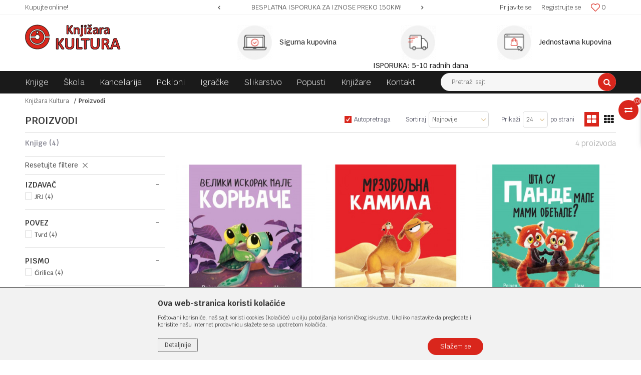

--- FILE ---
content_type: text/html; charset=UTF-8
request_url: https://www.knjizarakultura.com/proizvodi?author=Rej%C4%8Del+Brajt
body_size: 21411
content:
<!DOCTYPE html>
<html lang="bs">
<head>
            <meta name="viewport" content="width=device-width, initial-scale=1.0, maximum-scale=1.0,  minimum-scale=1.0, user-scalable=no" />
            
    <meta name="generator" content="NBSHOP 5.9.58" />
    <meta http-equiv="content-type" content="text/html; charset=UTF-8">
    <meta http-equiv="content-language" content="bs" />
    <meta http-equiv="X-UA-Compatible" content="IE=edge">
    <meta name="theme-color" content="#d9261c">
    <meta name="msapplication-navbutton-color" content="#d9261c">
    <meta name="apple-mobile-web-app-status-bar-style" content="#d9261c">
    <link rel="canonical" href="https://www.knjizarakultura.com/proizvodi?author=Rej%C4%8Del+Brajt" />
        <title>Proizvodi | Knjižara Kultura</title>
    <meta name="title" content="Proizvodi | Knjižara Kultura" />
    <meta name="description" content="" />
    <meta property="og:title" content="Proizvodi | Knjižara Kultura"/>
    <meta property="og:type" content="article" />
    <meta property="og:url" content="https://www.knjizarakultura.com/proizvodi?author=Rej%C4%8Del+Brajt" />
    <meta property="og:image" content="https://www.knjizarakultura.com/files/images/no_image.jpg"/>
    <meta property="og:image:url" content="https://www.knjizarakultura.com/files/images/no_image.jpg"/>
    <meta property="og:site_name" content="Knjižara Kultura"/>
    <meta property="og:description" content=""/>
    <meta property="fb:admins" content=""/>
    <meta itemprop="name" content="Proizvodi | Knjižara Kultura">
    <meta itemprop="description" content="">
    <meta itemprop="image" content="https://www.knjizarakultura.com/files/images/no_image.jpg">
    <meta name="twitter:card" content="summary_large_image">
    <meta name="twitter:title" content="Proizvodi | Knjižara Kultura">
    <meta name="twitter:description" content="">
    <meta name="twitter:image" content="https://www.knjizarakultura.com/files/images/no_image.jpg">
    <link rel="icon" type="image/vnd.microsoft.icon" href="https://www.knjizarakultura.com/files/images/2020/logo/favicon_knjizara_kultura.png" />
    <link rel="shortcut icon" type="image/vnd.microsoft.icon" href="https://www.knjizarakultura.com/files/images/2020/logo/favicon_knjizara_kultura.png" />
    <link rel="stylesheet" href="https://www.knjizarakultura.com/nb-public/themes/nbshop5_v5_8/_static/fonts/nbicon/style.css" type="text/css" />
        <link rel="stylesheet" href="https://www.knjizarakultura.com/nb-public/themes/nbshop5_knjizara_kultura/_static/css/nbcss/style.fonts.theme.css?ver=122_1" /><link rel="stylesheet" href="https://www.knjizarakultura.com/nb-public/themes/nbshop5_v5_8/_static/css/plugins/nb.core.plugins.min.css?ver=122_1" /><link rel="stylesheet" href="https://www.knjizarakultura.com/nb-public/themes/nbshop5_v5_8/_static/css/nbcss/style.fonts.css?ver=122_1" /><link rel="stylesheet" href="https://www.knjizarakultura.com/nb-public/themes/nbshop5_v5_8/_static/css/nbcss/style.typography.css?ver=122_1" /><link rel="stylesheet" href="https://www.knjizarakultura.com/nb-public/themes/nbshop5_knjizara_kultura/_static/css/nbcss/style.typography.theme.css?ver=122_1" /><link rel="stylesheet" href="https://www.knjizarakultura.com/nb-public/themes/nbshop5_v5_8/_static/css/nbcss/style.helper.css?ver=122_1" /><link rel="stylesheet" href="https://www.knjizarakultura.com/nb-public/themes/nbshop5_v5_8/_static/css/nbcss/style.animation.css?ver=122_1" /><link rel="stylesheet" href="https://www.knjizarakultura.com/nb-public/themes/nbshop5_v5_8/_static/css/nbcss/style.basic.css?ver=122_1" /><link rel="stylesheet" href="https://www.knjizarakultura.com/nb-public/themes/nbshop5_knjizara_kultura/_static/css/nbcss/style.basic.theme.css?ver=122_1" /><link rel="stylesheet" href="https://www.knjizarakultura.com/nb-public/themes/nbshop5_v5_8/_static/css/nbcss/style.article.css?ver=122_1" /><link rel="stylesheet" href="https://www.knjizarakultura.com/nb-public/themes/nbshop5_v5_8/_static/css/nbcss/style.product.css?ver=122_1" /><link rel="stylesheet" href="https://www.knjizarakultura.com/nb-public/themes/nbshop5_v5_8/_static/css/nbcss/style.cart.css?ver=122_1" /><link rel="stylesheet" href="https://www.knjizarakultura.com/nb-public/themes/nbshop5_v5_8/_static/css/nbcss/style.css?ver=122_1" /><link rel="stylesheet" href="https://www.knjizarakultura.com/nb-public/themes/nbshop5_v5_8/blocks/slider/headlines/style.css?ver=122_1" /><link rel="stylesheet" href="https://www.knjizarakultura.com/nb-public/themes/nbshop5_v5_8/blocks/slider/grid/style.css?ver=122_1" /><link rel="stylesheet" href="https://www.knjizarakultura.com/nb-public/themes/nbshop5_v5_8/blocks/header/autocomplete/style.css?ver=122_1" /><link rel="stylesheet" href="https://www.knjizarakultura.com/nb-public/themes/nbshop5_v5_8/blocks/productcompare/sidebar_product_compare/style.css?ver=122_1" /><link rel="stylesheet" href="https://www.knjizarakultura.com/nb-public/themes/nbshop5_v5_8/blocks/breadcrumbs/style.css?ver=122_1" /><link rel="stylesheet" href="https://www.knjizarakultura.com/nb-public/themes/nbshop5_v5_8/blocks/product/intro/style.css?ver=122_1" /><link rel="stylesheet" href="https://www.knjizarakultura.com/nb-public/themes/nbshop5_v5_8/blocks/navigation/left_category_menu/style.css?ver=122_1" /><link rel="stylesheet" href="https://www.knjizarakultura.com/nb-public/themes/nbshop5_v5_8/blocks/product/filters/style.css?ver=122_1" /><link rel="stylesheet" href="https://www.knjizarakultura.com/nb-public/themes/nbshop5_v5_8/blocks/product/product_selected_filter/style.css?ver=122_1" /><link rel="stylesheet" href="https://www.knjizarakultura.com/nb-public/themes/nbshop5_v5_8/blocks/slider/conpany_info_footer/style.css?ver=122_1" /><link rel="stylesheet" href="https://www.knjizarakultura.com/nb-public/themes/nbshop5_v5_8/blocks/footer/newsletter/style.css?ver=122_1" /><link rel="stylesheet" href="https://www.knjizarakultura.com/nb-public/themes/nbshop5_v5_8/blocks/social/social_icons/style.css?ver=122_1" /><link rel="stylesheet" href="https://www.knjizarakultura.com/nb-public/themes/nbshop5_v5_8/blocks/footer/payment_card/style.css?ver=122_1" /><link rel="stylesheet" href="https://www.knjizarakultura.com/nb-public/themes/nbshop5_v5_8/blocks/footer/copyright/style.css?ver=122_1" /><link rel="stylesheet" href="https://www.knjizarakultura.com/nb-public/themes/nbshop5_v5_8/blocks/modals/popup_notification/style.css?ver=122_1" /><link rel="stylesheet" href="https://www.knjizarakultura.com/nb-public/themes/nbshop5_v5_8/blocks/product/product_details_iframe/style.css?ver=122_1" /><link rel="stylesheet" href="https://www.knjizarakultura.com/nb-public/themes/nbshop5_v5_8/blocks/product/images/gallery/style.css?ver=122_1" /><link rel="stylesheet" href="https://www.knjizarakultura.com/nb-public/themes/nbshop5_v5_8/blocks/product/product_detail/product_info/style.css?ver=122_1" /><link rel="stylesheet" href="https://www.knjizarakultura.com/nb-public/themes/nbshop5_v5_8/blocks/product/images/main_slider/style.css?ver=122_1" /><link rel="stylesheet" href="https://www.knjizarakultura.com/nb-public/themes/nbshop5_v5_8/blocks/product/product_detail/favorite/style.css?ver=122_1" /><link rel="stylesheet" href="https://www.knjizarakultura.com/nb-public/themes/nbshop5_v5_8/blocks/product/product_details_timer/style.css?ver=122_1" /><link rel="stylesheet" href="https://www.knjizarakultura.com/nb-public/themes/nbshop5_v5_8/blocks/product/product_size/style.css?ver=122_1" /><link rel="stylesheet" href="https://www.knjizarakultura.com/nb-public/themes/nbshop5_v5_8/blocks/product/product_detail/quantity_circle/style.css?ver=122_1" /><link rel="stylesheet" href="https://www.knjizarakultura.com/nb-public/themes/nbshop5_v5_8/blocks/product/product_detail/product_buy/style.css?ver=122_1" /><link rel="stylesheet" href="https://www.knjizarakultura.com/nb-public/themes/nbshop5_v5_8/blocks/product/product_detail/product_buy_bobble/style.css?ver=122_1" /><link rel="stylesheet" href="https://www.knjizarakultura.com/nb-public/themes/nbshop5_knjizara_kultura/_static/css/nbcss/style.theme.css?ver=122_1" /><link rel="stylesheet" href="https://www.knjizarakultura.com/nb-public/themes/nbshop5_v5_8/_static/css/nbcss/style.responsive.md.css?ver=122_1" /><link rel="stylesheet" href="https://www.knjizarakultura.com/nb-public/themes/nbshop5_knjizara_kultura/_static/css/nbcss/style.responsive.theme.md.css?ver=122_1" /><link rel="stylesheet" href="https://www.knjizarakultura.com/nb-public/themes/nbshop5_v5_8/_static/css/nbcss/style.responsive.sm.css?ver=122_1" /><link rel="stylesheet" href="https://www.knjizarakultura.com/nb-public/themes/nbshop5_knjizara_kultura/_static/css/nbcss/style.responsive.theme.sm.css?ver=122_1" /><link rel="stylesheet" href="https://www.knjizarakultura.com/nb-public/themes/nbshop5_v5_8/_static/css/nbcss/style.responsive.xs.css?ver=122_1" /><link rel="stylesheet" href="https://www.knjizarakultura.com/nb-public/themes/nbshop5_knjizara_kultura/_static/css/nbcss/style.responsive.theme.xs.css?ver=122_1" /><link rel="stylesheet" href="https://www.knjizarakultura.com/nb-public/themes/nbshop5_v5_8/_static/css/nbcss/style.responsive.xxs.css?ver=122_1" /><link rel="stylesheet" href="https://www.knjizarakultura.com/nb-public/themes/nbshop5_knjizara_kultura/_static/css/nbcss/style.responsive.theme.xxs.css?ver=122_1" />        <script type="text/javascript">
        var nb_site_url  = 'https://www.knjizarakultura.com';
        var nb_site_url_with_country_lang  = 'https://www.knjizarakultura.com';
        var nb_cart_page_url = 'https://www.knjizarakultura.com/kupovina';
        var nb_active_page_url = 'https://www.knjizarakultura.com/proizvodi?author=Rej%C4%8Del+Brajt';
        var nb_type_page = 'product_list';
        var nb_type_page_object_id = '1';
        var nb_enable_lang = '';
        var nb_url_end_slesh = '';
        var promoModalPopNumberDaysInit = 10;
        var showAllwaysOnHomePage = false;
        var resetCookieConfirm = false;
        var flowplayeryToken = '';
            </script>
        <!-- Global site tag (gtag.js) - Google Analytics -->
<script async src="https://www.googletagmanager.com/gtag/js?id=G-Y7MMHJM5P0"></script>
<script>
  window.dataLayer = window.dataLayer || [];
  function gtag(){dataLayer.push(arguments);}
  gtag('js', new Date());

  gtag('config', 'G-Y7MMHJM5P0');
</script>
<!-- Meta Pixel Code -->

<script>
!function(f,b,e,v,n,t,s)
{if(f.fbq)return;n=f.fbq=function(){n.callMethod?
n.callMethod.apply(n,arguments):n.queue.push(arguments)};
if(!f._fbq)f._fbq=n;n.push=n;n.loaded=!0;n.version='2.0';
n.queue=[];t=b.createElement(e);t.async=!0;
t.src=v;s=b.getElementsByTagName(e)[0];
s.parentNode.insertBefore(t,s)}(window, document,'script',
'https://connect.facebook.net/en_US/fbevents.js');
fbq('init', '874315711718297');
fbq('track', 'PageView');
</script>

<!-- Google Tag Manager -->
<script>(function(w,d,s,l,i){w[l]=w[l]||[];w[l].push({'gtm.start':
new Date().getTime(),event:'gtm.js'});var f=d.getElementsByTagName(s)[0],
j=d.createElement(s),dl=l!='dataLayer'?'&l='+l:'';j.async=true;j.src=
'https://www.googletagmanager.com/gtm.js?id='+i+dl;f.parentNode.insertBefore(j,f);
})(window,document,'script','dataLayer','GTM-KXT9ZC9H');</script>
<!-- End Google Tag Manager -->
</head>
<body class="cc-bih lc-bs uc-product_list tp-product_list  b2c-users ">


<div class="header">

    <div class="header-top">

        <div class="container">

            <div class="block nav-mobile-icon">
    <i class="icon fa fa-bars" aria-hidden="true"></i>
</div>            <div class="row">
                <div class="hidden-xs col-sm-4 col-md-4">
                    
    <nav class="block quick-links ">
        <ul class="nav nav-simple">
                            <li class="item">
                                                                    <span>Kupujte online!</span>
                                    </li>
                    </ul>
    </nav>
                </div>
                <div class="hidden-xs hidden-sm col-md-4 midle-coll">

                    

    <div class="block slider handlines-sldier appear">

        <div class="slider-init"
             data-gtm-slider-items="4"
             data-gtm-slider-position="Header headlines" >

            
                <div class="item"
                     data-gtm-slider-name="SIGURNO PLAĆANJE PLATNIM KARTICAMA!"
                     data-gtm-slider-creative=""
                     data-gtm-slider-id="3"
                     data-promotion-item-id="3">

                    <div class="content">
                        <div class="text-wrapper">
                            <div class="title">SIGURNO PLAĆANJE PLATNIM KARTICAMA!</div>
                            <div class="description"></div>
                                                            <a href="http://www.knjizarakultura.com/isporuka?utm_source=slider&utm_medium=site&utm_campaign=SIGURNO-PLACANJE-PLATNIM-KARTICAMA" title="SIGURNO PLAĆANJE PLATNIM KARTICAMA!" class="btn btn-small hidden">Pogledaj više</a>
                            
                        </div>
                    </div>

                </div>

            
                <div class="item"
                     data-gtm-slider-name="BESPLATNA ISPORUKA ZA IZNOSE PREKO 150KM!"
                     data-gtm-slider-creative=""
                     data-gtm-slider-id="4"
                     data-promotion-item-id="4">

                    <div class="content">
                        <div class="text-wrapper">
                            <div class="title">BESPLATNA ISPORUKA ZA IZNOSE PREKO 150KM!</div>
                            <div class="description"></div>
                                                            <a href="http://www.knjizarakultura.com/kako-kupiti?utm_source=slider&utm_medium=site&utm_campaign=BESPLATNA-ISPORUKA-ZA-IZNOSE-PREKO-150KM" title="BESPLATNA ISPORUKA ZA IZNOSE PREKO 150KM!" class="btn btn-small hidden">Pogledaj više</a>
                            
                        </div>
                    </div>

                </div>

            
                <div class="item"
                     data-gtm-slider-name="SIGURNA ISPORUKA!"
                     data-gtm-slider-creative=""
                     data-gtm-slider-id="5"
                     data-promotion-item-id="5">

                    <div class="content">
                        <div class="text-wrapper">
                            <div class="title">SIGURNA ISPORUKA!</div>
                            <div class="description"></div>
                                                            <a href="http://www.knjizarakultura.com/kako-kupiti?utm_source=slider&utm_medium=site&utm_campaign=SIGURNA-ISPORUKA" title="SIGURNA ISPORUKA!" class="btn btn-small hidden">Pogledaj više</a>
                            
                        </div>
                    </div>

                </div>

            
                <div class="item"
                     data-gtm-slider-name="MINIMALNA VRIJEDNOST KUPOVINE 10KM!"
                     data-gtm-slider-creative=""
                     data-gtm-slider-id="130"
                     data-promotion-item-id="130">

                    <div class="content">
                        <div class="text-wrapper">
                            <div class="title">MINIMALNA VRIJEDNOST KUPOVINE 10KM!</div>
                            <div class="description"></div>
                            
                        </div>
                    </div>

                </div>

            
        </div>

        <div class="slider-arrows slider-navigation-absolute"></div>

    </div>


                </div>
                <div class="col-xs-12 col-sm-8 col-md-4">

                    <div id="miniCartContent" class="block miniCartContent header-cart"></div>
                    
<div id="miniFavContent" class="block header-favorite header-favorite-simple miniFavContent">
    <a href="https://www.knjizarakultura.com/omiljeno/product" title="Omiljeno">

        <div class="icon-wrapper">
            <i class="icon fa fa-heart-o" aria-hidden="true"></i>
            <span class="description">Omiljeno</span>
        </div>
        <div class="header-carthor-total favorite-header-total">0</div>

    </a>
</div>
                        <nav class="block user">
    <ul class="nav nav-simple">
                    
                    <li class="item item-login">
                        <a class="login-btn"  href="" data-permalink="https://www.knjizarakultura.com/prijava" title="Prijavite se" data-toggle="modal" data-target="#login_modal">
                            <i class="icon fa fa-user" aria-hidden="true"></i>
                            <span>Prijavite se</span>
                        </a>
                    </li>

            
            <li class="item item-register">
                <a class="register-btn" href="" data-permalink="https://www.knjizarakultura.com/registracija" title="Registrujte se" data-toggle="modal" data-target="#register_modal">
                    Registrujte se                </a>
            </li>

                
    </ul>
</nav>
   
                </div>
            </div>
        </div>

    </div>

    <div class="container">

        <div class="row">

            <div class="col-sm-4">
                <div itemscope itemtype="http://schema.org/Organization" class="block logo" >
    <a itemprop="url" href="https://www.knjizarakultura.com" title="Knjižara Kultura">
        <img itemprop="logo" src="/files/images/2020/10/12/kultura_logo.png" class="img-responsive lozad"  title="Knjižara Kultura" alt="Knjižara Kultura">
    </a>
</div>            </div>

            <div class="col-sm-8">
                    <div class="block slider-static grid-slider intro-slider" data-gtm-slider-position="Home baners" >
                <div class="row ">
                            <div class="item  col-xs-4 col-sm-4 col-md-4 col-lg-4 "
                     data-gtm-slider-name="Sigurna kupovina"
                     data-gtm-slider-creative=""
                     data-gtm-slider-id="8"
                     data-promotion-item-id="8">

                                                                        <div class="img-wrapper">
                                                                    <div class="main-img ">
                                                                                    <a href="http://www.knjizarakultura.com/placanje-karticama?utm_source=slider&utm_medium=site&utm_campaign=Sigurna-kupovina" target="_self" title="Sigurna kupovina">
                                                                                    <img src="/files/thumbs/files/images/knjizara_kultura/thumbs_70/benefit_1_70_70px.png" class="img-responsive lozad" alt="Sigurna kupovina" />
                                                                                    </a>
                                                                            </div>
                                                                                            </div>
                        
                    
                        <div class="content">
                                                            <div class="text-wrapper">
                                                                        <a href="http://www.knjizarakultura.com/placanje-karticama?utm_source=slider&utm_medium=site&utm_campaign=Sigurna-kupovina" target="_self" title="Sigurna kupovina">
                                                                                                                            <div class="title">Sigurna kupovina</div>
                                                                                                                                                            </a>
                                                                </div>
                                                                                        
                            
                            
                        </div>
                                            
                </div>
                            <div class="item  col-xs-4 col-sm-4 col-md-4 col-lg-4 "
                     data-gtm-slider-name="ISPORUKA: 5-10 radnih dana"
                     data-gtm-slider-creative=""
                     data-gtm-slider-id="9"
                     data-promotion-item-id="9">

                                                                        <div class="img-wrapper">
                                                                    <div class="main-img ">
                                                                                    <a href="http://www.knjizarakultura.com/isporuka?utm_source=slider&utm_medium=site&utm_campaign=ISPORUKA-5-10-radnih-dana" target="_self" title="ISPORUKA: 5-10 radnih dana">
                                                                                    <img src="/files/thumbs/files/images/knjizara_kultura/thumbs_70/benefit_2_70_70px.png" class="img-responsive lozad" alt="ISPORUKA: 5-10 radnih dana" />
                                                                                    </a>
                                                                            </div>
                                                                                            </div>
                        
                    
                        <div class="content">
                                                            <div class="text-wrapper">
                                                                        <a href="http://www.knjizarakultura.com/isporuka?utm_source=slider&utm_medium=site&utm_campaign=ISPORUKA-5-10-radnih-dana" target="_self" title="ISPORUKA: 5-10 radnih dana">
                                                                                                                            <div class="title">ISPORUKA: 5-10 radnih dana</div>
                                                                                                                                                            </a>
                                                                </div>
                                                                                        
                            
                            
                        </div>
                                            
                </div>
                            <div class="item  col-xs-4 col-sm-4 col-md-4 col-lg-4 "
                     data-gtm-slider-name="Jednostavna kupovina"
                     data-gtm-slider-creative=""
                     data-gtm-slider-id="10"
                     data-promotion-item-id="10">

                                                                        <div class="img-wrapper">
                                                                    <div class="main-img ">
                                                                                    <a href="http://www.knjizarakultura.com/kako-kupiti?utm_source=slider&utm_medium=site&utm_campaign=Jednostavna-kupovina" target="_self" title="Jednostavna kupovina">
                                                                                    <img src="/files/thumbs/files/images/2020/logo/thumbs_70/2020-12-01_70_70px.png" class="img-responsive lozad" alt="Jednostavna kupovina" />
                                                                                    </a>
                                                                            </div>
                                                                                            </div>
                        
                    
                        <div class="content">
                                                            <div class="text-wrapper">
                                                                        <a href="http://www.knjizarakultura.com/kako-kupiti?utm_source=slider&utm_medium=site&utm_campaign=Jednostavna-kupovina" target="_self" title="Jednostavna kupovina">
                                                                                                                            <div class="title">Jednostavna kupovina</div>
                                                                                                                                                            </a>
                                                                </div>
                                                                                        
                            
                            
                        </div>
                                            
                </div>
                    </div>
            </div>
            </div>

        </div>

    </div>

    <div class="block main-4level ">
    <nav class="nav nav-main-wrapper ease hidden-fullscreen  ">

                <div class="container">
                        
            
            <ul class="nav-main list-inline">

                <div class="nav-main-toplang country-button"></div>
                <div class="nav-main-useractions"></div>

                <li class="level3">
                                <a href="https://www.knjizarakultura.com/knjige" target="_self" title="Knjige"><span>Knjige</span><i class="icon fa fa-angle-down hidden-xs"></i><i class="icon fa fa-angle-right visible-xs"></i> </a><div class="nav-main-submenu-wrapper ease hidden">
                            <div class="container">
                                <ul class="nav-main-submenu"><li class="">
                                <a target="_self" href="https://www.knjizarakultura.com/romani" title="Romani"><h5>Romani</h5><i class="icon fa fa-angle-down hidden-xs"></i><i class="icon fa fa-angle-right visible-xs"></i></a><li class="">
                                <a target="_self" href="https://www.knjizarakultura.com/tinejdz-i-ya" title="Tinejdž i ya"><h5>Tinejdž i ya</h5><i class="icon fa fa-angle-down hidden-xs"></i><i class="icon fa fa-angle-right visible-xs"></i></a><li class="">
                                <a target="_self" href="https://www.knjizarakultura.com/opsta-interesovanja" title="Opšta interesovanja"><h5>Opšta interesovanja</h5><i class="icon fa fa-angle-down hidden-xs"></i><i class="icon fa fa-angle-right visible-xs"></i></a><li class="">
                                <a target="_self" href="https://www.knjizarakultura.com/djecje-knjige" title="Dječje knjige"><h5>Dječje knjige</h5><i class="icon fa fa-angle-down hidden-xs"></i><i class="icon fa fa-angle-right visible-xs"></i></a><li class="">
                                <a target="_self" href="https://www.knjizarakultura.com/umjetnost" title="Umjetnost"><h5>Umjetnost</h5><i class="icon fa fa-angle-down hidden-xs"></i><i class="icon fa fa-angle-right visible-xs"></i></a><li class="">
                                <a target="_self" href="https://www.knjizarakultura.com/jezik-i-knjizevnost" title="Jezik i književnost"><h5>Jezik i književnost</h5><i class="icon fa fa-angle-down hidden-xs"></i><i class="icon fa fa-angle-right visible-xs"></i></a><li class="">
                                <a target="_self" href="https://www.knjizarakultura.com/strucna-literatura" title="Stručna literatura"><h5>Stručna literatura</h5><i class="icon fa fa-angle-down hidden-xs"></i><i class="icon fa fa-angle-right visible-xs"></i></a><li class="">
                                <a target="_self" href="https://www.knjizarakultura.com/udzbenici" title="Udžbenici"><h5>Udžbenici</h5><i class="icon fa fa-angle-down hidden-xs"></i><i class="icon fa fa-angle-right visible-xs"></i></a><li class="">
                                <a target="_self" href="https://www.knjizarakultura.com/domace-knjige" title="Svi naslovi"><h5>Svi naslovi</h5><i class="icon fa fa-angle-down hidden-xs"></i><i class="icon fa fa-angle-right visible-xs"></i></a></ul></div></div></li><li class="level3">
                                <a href="https://www.knjizarakultura.com/skolski-pribor" target="_self" title="Škola"><span>Škola</span><i class="icon fa fa-angle-down hidden-xs"></i><i class="icon fa fa-angle-right visible-xs"></i> </a><div class="nav-main-submenu-wrapper ease hidden">
                            <div class="container">
                                <ul class="nav-main-submenu"><li class="">
                                <a target="_self" href="https://www.knjizarakultura.com/pribor-za-likovno" title="Pribor za likovno"><h5>Pribor za likovno</h5><i class="icon fa fa-angle-down hidden-xs"></i><i class="icon fa fa-angle-right visible-xs"></i></a><li class="">
                                <a target="_self" href="https://www.knjizarakultura.com/gumice" title="Gumice"><h5>Gumice</h5><i class="icon fa fa-angle-down hidden-xs"></i><i class="icon fa fa-angle-right visible-xs"></i></a><li class="">
                                <a target="_self" href="https://www.knjizarakultura.com/siljala" title="Šiljala"><h5>Šiljala</h5><i class="icon fa fa-angle-down hidden-xs"></i><i class="icon fa fa-angle-right visible-xs"></i></a><li class="">
                                <a target="_self" href="https://www.knjizarakultura.com/sveske" title="Sveske"><h5>Sveske</h5><i class="icon fa fa-angle-down hidden-xs"></i><i class="icon fa fa-angle-right visible-xs"></i></a><div class="nav-main-dropdown-wrapper ease hidden">
                                <div class="nav-main-dropdown">
                                    <div class="container">
                                        <div class="nav-main-dropdown-inner">
                                            <div class="row"><div class="col-xs-12  ">
                                <div class="nav-main-dropdown-item clearfix">
                                    <a target="_self" href="https://www.knjizarakultura.com/meki-povez1" title="Meki povez"><div class="heading-wrapper heading-wrapper-inline clearfix" >
                                    <h5>Meki povez</h5></div></a></div></div><div class="col-xs-12  ">
                                <div class="nav-main-dropdown-item clearfix">
                                    <a target="_self" href="https://www.knjizarakultura.com/tvrdi-povez1" title="Tvrdi povez"><div class="heading-wrapper heading-wrapper-inline clearfix" >
                                    <h5>Tvrdi povez</h5></div></a></div></div><div class="col-xs-12  ">
                                <div class="nav-main-dropdown-item clearfix">
                                    <a target="_self" href="https://www.knjizarakultura.com/spiralni-povez1" title="Spiralni povez"><div class="heading-wrapper heading-wrapper-inline clearfix" >
                                    <h5>Spiralni povez</h5></div></a></div></div></div></div></div></div></div></li><li class="">
                                <a target="_self" href="https://www.knjizarakultura.com/skolske-torbe" title="Školske torbe"><h5>Školske torbe</h5><i class="icon fa fa-angle-down hidden-xs"></i><i class="icon fa fa-angle-right visible-xs"></i></a><div class="nav-main-dropdown-wrapper ease hidden">
                                <div class="nav-main-dropdown">
                                    <div class="container">
                                        <div class="nav-main-dropdown-inner">
                                            <div class="row"><div class="col-xs-12  ">
                                <div class="nav-main-dropdown-item clearfix">
                                    <a target="_self" href="https://www.knjizarakultura.com/torbe-za-vrtic" title="Torbe za vrtić"><div class="heading-wrapper heading-wrapper-inline clearfix" >
                                    <h5>Torbe za vrtić</h5></div></a></div></div><div class="col-xs-12  ">
                                <div class="nav-main-dropdown-item clearfix">
                                    <a target="_self" href="https://www.knjizarakultura.com/torbe-za-skolu" title="Torbe za školu"><div class="heading-wrapper heading-wrapper-inline clearfix" >
                                    <h5>Torbe za školu</h5></div></a></div></div><div class="col-xs-12  ">
                                <div class="nav-main-dropdown-item clearfix">
                                    <a target="_self" href="https://www.knjizarakultura.com/torbe-za-sport" title="Torbe za sport"><div class="heading-wrapper heading-wrapper-inline clearfix" >
                                    <h5>Torbe za sport</h5></div></a></div></div></div></div></div></div></div></li><li class="">
                                <a target="_self" href="https://www.knjizarakultura.com/pernice" title="Pernice"><h5>Pernice</h5><i class="icon fa fa-angle-down hidden-xs"></i><i class="icon fa fa-angle-right visible-xs"></i></a><li class="">
                                <a target="_self" href="https://www.knjizarakultura.com/table" title="Table"><h5>Table</h5><i class="icon fa fa-angle-down hidden-xs"></i><i class="icon fa fa-angle-right visible-xs"></i></a><li class="level4">
                                <a target="_self" href="https://www.knjizarakultura.com/pisaci-pribor" title="Pisaći pribor"><h5>Pisaći pribor</h5><i class="icon fa fa-angle-down hidden-xs"></i><i class="icon fa fa-angle-right visible-xs"></i></a><div class="nav-main-dropdown-wrapper ease hidden">
                                <div class="nav-main-dropdown">
                                    <div class="container">
                                        <div class="nav-main-dropdown-inner">
                                            <div class="row"><div class="col-xs-12  ">
                                <div class="nav-main-dropdown-item clearfix">
                                    <a target="_self" href="https://www.knjizarakultura.com/grafitne-olovke" title="Grafitne olovke"><div class="heading-wrapper heading-wrapper-inline clearfix" >
                                    <h5>Grafitne olovke</h5></div></a></div></div><div class="col-xs-12  ">
                                <div class="nav-main-dropdown-item clearfix">
                                    <a target="_self" href="https://www.knjizarakultura.com/hemijske-olovke" title="Hemijske olovke"><div class="heading-wrapper heading-wrapper-inline clearfix" >
                                    <h5>Hemijske olovke</h5></div></a></div></div><div class="col-xs-12  ">
                                <div class="nav-main-dropdown-item clearfix">
                                    <a target="_self" href="https://www.knjizarakultura.com/tehnicke-olovke" title="Tehničke olovke"><div class="heading-wrapper heading-wrapper-inline clearfix" >
                                    <h5>Tehničke olovke</h5></div></a></div></div><div class="col-xs-12  ">
                                <div class="nav-main-dropdown-item clearfix">
                                    <a target="_self" href="https://www.knjizarakultura.com/naliv-pera" title="Naliv pera"><div class="heading-wrapper heading-wrapper-inline clearfix" >
                                    <h5>Naliv pera</h5></div></a></div></div><div class="col-xs-12  ">
                                <div class="nav-main-dropdown-item clearfix">
                                    <a target="_self" href="https://www.knjizarakultura.com/roleri" title="Roleri"><div class="heading-wrapper heading-wrapper-inline clearfix" >
                                    <h5>Roleri</h5></div></a></div></div><div class="col-xs-12  ">
                                <div class="nav-main-dropdown-item clearfix">
                                    <a target="_self" href="https://www.knjizarakultura.com/markeri" title="Markeri"><div class="heading-wrapper heading-wrapper-inline clearfix" >
                                    <h5>Markeri</h5></div></a></div></div></div></div></div></div></div></li></ul></div></div></li><li class="level3">
                                <a href="https://www.knjizarakultura.com/kancelarijski-pribor" target="_self" title="Kancelarija"><span>Kancelarija</span><i class="icon fa fa-angle-down hidden-xs"></i><i class="icon fa fa-angle-right visible-xs"></i> </a><div class="nav-main-submenu-wrapper ease hidden">
                            <div class="container">
                                <ul class="nav-main-submenu"><li class="">
                                <a target="_self" href="https://www.knjizarakultura.com/heft-masine" title="Heft mašina"><h5>Heft mašina</h5><i class="icon fa fa-angle-down hidden-xs"></i><i class="icon fa fa-angle-right visible-xs"></i></a><li class="">
                                <a target="_self" href="https://www.knjizarakultura.com/busaci" title="Bušači"><h5>Bušači</h5><i class="icon fa fa-angle-down hidden-xs"></i><i class="icon fa fa-angle-right visible-xs"></i></a><li class="">
                                <a target="_self" href="https://www.knjizarakultura.com/ljepila-i-ljepljive-trake" title="Ljepljive trake"><h5>Ljepljive trake</h5><i class="icon fa fa-angle-down hidden-xs"></i><i class="icon fa fa-angle-right visible-xs"></i></a><li class="">
                                <a target="_self" href="https://www.knjizarakultura.com/registratori-i-fascikle" title="Registratori i fascikle"><h5>Registratori i fascikle</h5><i class="icon fa fa-angle-down hidden-xs"></i><i class="icon fa fa-angle-right visible-xs"></i></a><li class="">
                                <a target="_self" href="https://www.knjizarakultura.com/koverte" title="Koverte"><h5>Koverte</h5><i class="icon fa fa-angle-down hidden-xs"></i><i class="icon fa fa-angle-right visible-xs"></i></a><li class="">
                                <a target="_self" href="https://www.knjizarakultura.com/" title="Ad rolne"><h5>Ad rolne</h5><i class="icon fa fa-angle-down hidden-xs"></i><i class="icon fa fa-angle-right visible-xs"></i></a><li class="">
                                <a target="_self" href="https://www.knjizarakultura.com/ljepila-i-ljepljive-trake" title="Ljepila"><h5>Ljepila</h5><i class="icon fa fa-angle-down hidden-xs"></i><i class="icon fa fa-angle-right visible-xs"></i></a><li class="">
                                <a target="_self" href="https://www.knjizarakultura.com/rokovnici-i-adresari" title="Rokovnici i adresari"><h5>Rokovnici i adresari</h5><i class="icon fa fa-angle-down hidden-xs"></i><i class="icon fa fa-angle-right visible-xs"></i></a><li class="">
                                <a target="_self" href="https://www.knjizarakultura.com/kancelarijski-setovi-i-stalci" title="Kancelarijski setovi i stalci"><h5>Kancelarijski setovi i stalci</h5><i class="icon fa fa-angle-down hidden-xs"></i><i class="icon fa fa-angle-right visible-xs"></i></a><li class="">
                                <a target="_self" href="https://www.knjizarakultura.com/sitni-kancelarijski-pribor" title="Sitni kancelarijski pribor"><h5>Sitni kancelarijski pribor</h5><i class="icon fa fa-angle-down hidden-xs"></i><i class="icon fa fa-angle-right visible-xs"></i></a><li class="">
                                <a target="_self" href="https://www.knjizarakultura.com/kalendari" title="Kalendari"><h5>Kalendari</h5><i class="icon fa fa-angle-down hidden-xs"></i><i class="icon fa fa-angle-right visible-xs"></i></a></ul></div></div></li><li class="level3">
                                <a href="https://www.knjizarakultura.com/pokloni" target="_self" title="Pokloni"><span>Pokloni</span><i class="icon fa fa-angle-down hidden-xs"></i><i class="icon fa fa-angle-right visible-xs"></i> </a><div class="nav-main-submenu-wrapper ease hidden">
                            <div class="container">
                                <ul class="nav-main-submenu"><li class="">
                                <a target="_self" href="https://www.knjizarakultura.com/modna-galanterija" title="Modna galanterija"><h5>Modna galanterija</h5><i class="icon fa fa-angle-down hidden-xs"></i><i class="icon fa fa-angle-right visible-xs"></i></a><div class="nav-main-dropdown-wrapper ease hidden">
                                <div class="nav-main-dropdown">
                                    <div class="container">
                                        <div class="nav-main-dropdown-inner">
                                            <div class="row"><div class="col-xs-12  ">
                                <div class="nav-main-dropdown-item clearfix">
                                    <a target="_self" href="https://www.knjizarakultura.com/zenske-torbe" title="Ženske torbe"><div class="heading-wrapper heading-wrapper-inline clearfix" >
                                    <h5>Ženske torbe</h5></div></a></div></div><div class="col-xs-12  ">
                                <div class="nav-main-dropdown-item clearfix">
                                    <a target="_self" href="https://www.knjizarakultura.com/muske-torbe" title="Muške torbe"><div class="heading-wrapper heading-wrapper-inline clearfix" >
                                    <h5>Muške torbe</h5></div></a></div></div><div class="col-xs-12  ">
                                <div class="nav-main-dropdown-item clearfix">
                                    <a target="_self" href="https://www.knjizarakultura.com/putne-torbe" title="Putne torbe"><div class="heading-wrapper heading-wrapper-inline clearfix" >
                                    <h5>Putne torbe</h5></div></a></div></div><div class="col-xs-12  ">
                                <div class="nav-main-dropdown-item clearfix">
                                    <a target="_self" href="https://www.knjizarakultura.com/novcanici" title="Novčanici"><div class="heading-wrapper heading-wrapper-inline clearfix" >
                                    <h5>Novčanici</h5></div></a></div></div><div class="col-xs-12  ">
                                <div class="nav-main-dropdown-item clearfix">
                                    <a target="_self" href="https://www.knjizarakultura.com/neseseri" title="Neseseri"><div class="heading-wrapper heading-wrapper-inline clearfix" >
                                    <h5>Neseseri</h5></div></a></div></div><div class="col-xs-12  ">
                                <div class="nav-main-dropdown-item clearfix">
                                    <a target="_self" href="https://www.knjizarakultura.com/poklon-setovi" title="Poklon setovi"><div class="heading-wrapper heading-wrapper-inline clearfix" >
                                    <h5>Poklon setovi</h5></div></a></div></div><div class="col-xs-12  ">
                                <div class="nav-main-dropdown-item clearfix">
                                    <a target="_self" href="https://www.knjizarakultura.com/ostalo" title="Ostalo"><div class="heading-wrapper heading-wrapper-inline clearfix" >
                                    <h5>Ostalo</h5></div></a></div></div></div></div></div></div></div></li><li class="">
                                <a target="_self" href="https://www.knjizarakultura.com/kucna-dekoracija" title="Kućna dekoracija"><h5>Kućna dekoracija</h5><i class="icon fa fa-angle-down hidden-xs"></i><i class="icon fa fa-angle-right visible-xs"></i></a><div class="nav-main-dropdown-wrapper ease hidden">
                                <div class="nav-main-dropdown">
                                    <div class="container">
                                        <div class="nav-main-dropdown-inner">
                                            <div class="row"><div class="col-xs-12  ">
                                <div class="nav-main-dropdown-item clearfix">
                                    <a target="_self" href="https://www.knjizarakultura.com/slike" title="Slike"><div class="heading-wrapper heading-wrapper-inline clearfix" >
                                    <h5>Slike</h5></div></a></div></div><div class="col-xs-12  ">
                                <div class="nav-main-dropdown-item clearfix">
                                    <a target="_self" href="https://www.knjizarakultura.com/satovi" title="Satovi"><div class="heading-wrapper heading-wrapper-inline clearfix" >
                                    <h5>Satovi</h5></div></a></div></div><div class="col-xs-12  ">
                                <div class="nav-main-dropdown-item clearfix">
                                    <a target="_self" href="https://www.knjizarakultura.com/komadni-namjestaj" title="Komadni namještaj"><div class="heading-wrapper heading-wrapper-inline clearfix" >
                                    <h5>Komadni namještaj</h5></div></a></div></div><div class="col-xs-12  ">
                                <div class="nav-main-dropdown-item clearfix">
                                    <a target="_self" href="https://www.knjizarakultura.com/ostalo1" title="Ostalo"><div class="heading-wrapper heading-wrapper-inline clearfix" >
                                    <h5>Ostalo</h5></div></a></div></div></div></div></div></div></div></li><li class="">
                                <a target="_self" href="https://www.knjizarakultura.com/pisaci-pribor1" title="Pisaći pribor"><h5>Pisaći pribor</h5><i class="icon fa fa-angle-down hidden-xs"></i><i class="icon fa fa-angle-right visible-xs"></i></a><li class="">
                                <a target="_self" href="https://www.knjizarakultura.com/dodaci-i-mini-alati" title="Dodaci i mini alati"><h5>Dodaci i mini alati</h5><i class="icon fa fa-angle-down hidden-xs"></i><i class="icon fa fa-angle-right visible-xs"></i></a><li class="">
                                <a target="_self" href="https://www.knjizarakultura.com/kuhinjski-dodaci" title="Kuhinjski dodaci"><h5>Kuhinjski dodaci</h5><i class="icon fa fa-angle-down hidden-xs"></i><i class="icon fa fa-angle-right visible-xs"></i></a><li class="">
                                <a target="_self" href="https://www.knjizarakultura.com/pakovanje-i-cestitke" title="Pakovanje i čestitke"><h5>Pakovanje i čestitke</h5><i class="icon fa fa-angle-down hidden-xs"></i><i class="icon fa fa-angle-right visible-xs"></i></a><li class="">
                                <a target="_self" href="https://www.knjizarakultura.com/notesidnevnici-i-spomenari" title="Notesi, dnevnici i spomenari"><h5>Notesi, dnevnici i spomenari</h5><i class="icon fa fa-angle-down hidden-xs"></i><i class="icon fa fa-angle-right visible-xs"></i></a><li class="">
                                <a target="_self" href="https://www.knjizarakultura.com/foto-ramovi-i-albumi" title="Foto albumi i ramovi"><h5>Foto albumi i ramovi</h5><i class="icon fa fa-angle-down hidden-xs"></i><i class="icon fa fa-angle-right visible-xs"></i></a><li class="">
                                <a target="_self" href="https://www.knjizarakultura.com/ostalo2" title="Ostalo"><h5>Ostalo</h5><i class="icon fa fa-angle-down hidden-xs"></i><i class="icon fa fa-angle-right visible-xs"></i></a></ul></div></div></li><li class="level3">
                                <a href="https://www.knjizarakultura.com/igracke" target="_self" title="Igračke"><span>Igračke</span><i class="icon fa fa-angle-down hidden-xs"></i><i class="icon fa fa-angle-right visible-xs"></i> </a><div class="nav-main-submenu-wrapper ease hidden">
                            <div class="container">
                                <ul class="nav-main-submenu"><li class="">
                                <a target="_self" href="https://www.knjizarakultura.com/puzzle" title="Puzzle"><h5>Puzzle</h5><i class="icon fa fa-angle-down hidden-xs"></i><i class="icon fa fa-angle-right visible-xs"></i></a><li class="">
                                <a target="_self" href="https://www.knjizarakultura.com/drustvene-igre" title="Društvene I edukativne igre"><h5>Društvene I edukativne igre</h5><i class="icon fa fa-angle-down hidden-xs"></i><i class="icon fa fa-angle-right visible-xs"></i></a><li class="">
                                <a target="_self" href="https://www.knjizarakultura.com/lutke" title="Lutke"><h5>Lutke</h5><i class="icon fa fa-angle-down hidden-xs"></i><i class="icon fa fa-angle-right visible-xs"></i></a><li class="">
                                <a target="_self" href="https://www.knjizarakultura.com/auta" title="Auta"><h5>Auta</h5><i class="icon fa fa-angle-down hidden-xs"></i><i class="icon fa fa-angle-right visible-xs"></i></a><li class="">
                                <a target="_self" href="https://www.knjizarakultura.com/drvene-igracke" title="Drvene igračke"><h5>Drvene igračke</h5><i class="icon fa fa-angle-down hidden-xs"></i><i class="icon fa fa-angle-right visible-xs"></i></a><li class="">
                                <a target="_self" href="https://www.knjizarakultura.com/lego" title="Lego"><h5>Lego</h5><i class="icon fa fa-angle-down hidden-xs"></i><i class="icon fa fa-angle-right visible-xs"></i></a><li class="">
                                <a target="_self" href="https://www.knjizarakultura.com/plisane-igracke" title="Plišane igračke"><h5>Plišane igračke</h5><i class="icon fa fa-angle-down hidden-xs"></i><i class="icon fa fa-angle-right visible-xs"></i></a><li class="">
                                <a target="_self" href="https://www.knjizarakultura.com/ostale-igracke" title="Ostale igračke"><h5>Ostale igračke</h5><i class="icon fa fa-angle-down hidden-xs"></i><i class="icon fa fa-angle-right visible-xs"></i></a></ul></div></div></li><li class="level3">
                                <a href="https://www.knjizarakultura.com/slikarski-pribor" target="_self" title="Slikarstvo"><span>Slikarstvo</span><i class="icon fa fa-angle-down hidden-xs"></i><i class="icon fa fa-angle-right visible-xs"></i> </a><div class="nav-main-submenu-wrapper ease hidden">
                            <div class="container">
                                <ul class="nav-main-submenu"><li class="">
                                <a target="_self" href="https://www.knjizarakultura.com/akrilne-boje" title="Akrilne boje"><h5>Akrilne boje</h5><i class="icon fa fa-angle-down hidden-xs"></i><i class="icon fa fa-angle-right visible-xs"></i></a><li class="">
                                <a target="_self" href="https://www.knjizarakultura.com/uljane-boje" title="Uljane boje"><h5>Uljane boje</h5><i class="icon fa fa-angle-down hidden-xs"></i><i class="icon fa fa-angle-right visible-xs"></i></a><li class="">
                                <a target="_self" href="https://www.knjizarakultura.com/akvarel-boje" title="Akvarel boje"><h5>Akvarel boje</h5><i class="icon fa fa-angle-down hidden-xs"></i><i class="icon fa fa-angle-right visible-xs"></i></a><li class="">
                                <a target="_self" href="https://www.knjizarakultura.com/aditivi-i-ulja" title="Aditivi i ulja"><h5>Aditivi i ulja</h5><i class="icon fa fa-angle-down hidden-xs"></i><i class="icon fa fa-angle-right visible-xs"></i></a><li class="">
                                <a target="_self" href="https://www.knjizarakultura.com/slikarska-platna-i-papiri" title="Platna"><h5>Platna</h5><i class="icon fa fa-angle-down hidden-xs"></i><i class="icon fa fa-angle-right visible-xs"></i></a><li class="">
                                <a target="_self" href="https://www.knjizarakultura.com/cetkice" title="Četkice"><h5>Četkice</h5><i class="icon fa fa-angle-down hidden-xs"></i><i class="icon fa fa-angle-right visible-xs"></i></a><li class="">
                                <a target="_self" href="https://www.knjizarakultura.com/stafelaji" title="Štafelaji"><h5>Štafelaji</h5><i class="icon fa fa-angle-down hidden-xs"></i><i class="icon fa fa-angle-right visible-xs"></i></a><li class="">
                                <a target="_self" href="https://www.knjizarakultura.com/pribor-za-crtanje" title="Crtanje"><h5>Crtanje</h5><i class="icon fa fa-angle-down hidden-xs"></i><i class="icon fa fa-angle-right visible-xs"></i></a><li class="">
                                <a target="_self" href="https://www.knjizarakultura.com/hobi" title="Hobi"><h5>Hobi</h5><i class="icon fa fa-angle-down hidden-xs"></i><i class="icon fa fa-angle-right visible-xs"></i></a><li class="">
                                <a target="_self" href="https://www.knjizarakultura.com/ostalo3" title="Ostalo"><h5>Ostalo</h5><i class="icon fa fa-angle-down hidden-xs"></i><i class="icon fa fa-angle-right visible-xs"></i></a></ul></div></div></li><li>
                                <a href="https://www.knjizarakultura.com/proizvodi/list_product_action/" target="_self" title="Popusti"><span>Popusti</span> </a></li><li>
                                <a href="https://www.knjizarakultura.com/radnje" target="_self" title="Knjižare"><span>Knjižare</span> </a></li><li>
                                <a href="https://www.knjizarakultura.com/kontakt" target="_self" title="Kontakt"><span>Kontakt</span> </a></li>
            </ul>

            <div class="block autocomplete-button   autocomplete-button-simple " data-content="Pretraži sajt" title="Pretraži sajt">
            <span class="title">Pretraži sajt</span>
        <i class="icon fa fa-search" aria-hidden="true"></i>
</div>
            
                    </div>
    
    </nav>

</div>

</div>


<form autocomplete="off" id="search-form" action="https://www.knjizarakultura.com/proizvodi" class="search" method="GET">
    <div class="block autocomplete-wrapper hidden">
        <div class="container">
            <div class="autocomplete">
                <input autocomplete="off" type="search" name="search" id="search-text" class="autocomplete-input" placeholder="Pretraži sajt" nb-type="product">
                <i class="icon fa fa-times autocomplete-close" aria-hidden="true"></i>
                <div class="autocomplete-results suggest" data-scroll-color="" data-scroll-width="" data-scroll-padding=""></div>
                <div class="autocomplete-loader hidden">
                    <i class="loader-icon"></i>
                </div>
            </div>
        </div>
    </div>
</form>

<div class="hidden-fullscreen">

<div class="block sidebar-product-compare hideon-fullscreen">
    <div class="sidebar-icon">
        <i class="icon fa fa-exchange" aria-hidden="true"></i>
        <span class="icon-text">Uporedi</span>
        <span class="total">(<span class="total-nb">0</span>)</span>
    </div>
    <div id="product-compare-sidebar-content">
        <div class="sidebar-header">
            <a href="https://www.knjizarakultura.com/uporedjivanje-proizvoda" title="Upoređivanje proizvoda">
                <span class="title">Upoređivanje proizvoda</span>
                <span class="total">(<span class="total-nb" id="compare-product-sidebar-total">0</span>)</span>
            </a>
        </div>

        
            <div class="sidebar-body">
                <div class="empty-list">
                    Lista za upoređivanje proizvoda je prazna!
                    </div>
            </div>

        
    </div>
    </div>
<div class="block breadcrumbs">
    <div class="container  ">
        <ul>
            <li><a href="https://www.knjizarakultura.com" title="Knjižara Kultura">Knjižara Kultura</a></li>
                                                                                        <li class="active">Proizvodi</li>
                                                        </ul>
    </div>
</div>


<script type="application/ld+json">
    {
        "@context": "https://schema.org",
        "@type": "BreadcrumbList",
        "itemListElement": [
            {
                "@type": "ListItem",
                "position": 1,
                "name": "Knjižara Kultura",
                "item": "https://www.knjizarakultura.com"
            }
                                ,{
                        "@type": "ListItem",
                        "position": 2,
                        "name": "Proizvodi",
                        "item": "https://www.knjizarakultura.com/proizvodi/"
                    }
                        ]
    }
</script>

<div class="container hidden-fullscreen">

    <div class="product-listing appear">

        
<div class="block product-listing-intro">

            <div class="headding-wrapper">
            <div class="title">
                                    <h1><span>Proizvodi</span></h1>
                            </div>
        </div>
    
    <div class="intro-filters">

        <div class="form-group form-group-checklabel auto-search appear" rel="popover" data-content="Automatski osvježi rezultate nakon promjene filtera" data-toggle="popover" data-trigger="hover" data-placement="top">
            <input type="checkbox" id="typesearch" name="typesearch" rel="1" value="1"  checked="checked"  class="orderElement order-element-type-search">
            <label for="typesearch">Autopretraga</label>
        </div>

        <div class="form-group sort-product">
            <label for="sort" class="label">Sortiraj</label>
            <div class="styled-select ">
                <select id="sort" name="sort" class="orderElement">
                                                                        <option value="priceAsc"  >Najjeftinije prvo</option>
                                                    <option value="priceDesc"  >Najskuplje prvo</option>
                                                    <option value="new"  selected="selected"  >Najnovije</option>
                                                    <option value="sort"  >Preporučujemo</option>
                                                            </select>
            </div>
        </div>

        <label class="action-filters">
            Filteri <i class="icon fa fa-angle-down label-filters-icon" aria-hidden="true"></i>
        </label>

        <div class="form-group filters-limit">
            <label for="filter_limit" class="label">Prikaži</label>
            <div class="styled-select small-select">
                <select id="limit" name="limit" class="orderElement">
                                                                        <option value="12"  >12</option>
                                                    <option value="24"  selected="selected"  >24</option>
                                                    <option value="36"  >36</option>
                                                    <option value="48"  >48</option>
                                                            </select>
            </div>
            <span class="styled-select-aftertext">po strani</span>
        </div>

        <div class="list-types-wrapper">
            <div class="item item-list " rel="list">
                <i class="icon fa fa-th-list" aria-hidden="true"></i>
            </div>
            <div class="item item-list-v2 " rel="list-v2">
                <i class="icon fa fa-bars" aria-hidden="true"></i>
            </div>
            <div class="item item-list-v3 " rel="list-v3">
                <i class="icon fa fa-bars" aria-hidden="true"></i>
            </div>
            <div class="item item-list-one-item " rel="list-one-item">
                <i class="icon fa fa-bars" aria-hidden="true"></i>
            </div>
            <div class="item item-list-two-item " rel="list-two-item">
                <i class="icon fa fa-bars" aria-hidden="true"></i>
            </div>
            <div class="item item-list-three-item " rel="list-three-item">
                <i class="icon fa fa-bars" aria-hidden="true"></i>
            </div>
            <div class="item item-gridthree " rel="gridthree">
                <i class="icon fa fa-th-large" aria-hidden="true"></i>
            </div>
            <div class="item item-grid active" rel="grid">
                <i class="icon fa fa-th-large" aria-hidden="true"></i>
            </div>
            <div class="item item-gridalt " rel="gridalt">
                <i class="icon fa fa-th" aria-hidden="true"></i>
            </div>
        </div>

    </div>

    <div class="filter-group product-intro-input-search">
        <input type="text" name="intro_search" id="intro_search" placeholder="Naziv / Šifra" value="">
        <div class="btn-wrapper">
            <button type="button" class="btn btn-search">Pretraži</button>
        </div>
    </div>

</div>

        <div class="row listing-products">

                            <div class="col-xs-12 col-sm-3 col-lg-2">
                    <div class="product-listing-filters ease" data-scroll-color="#0061aa" data-cursor-width="5">

                        
            <div class="top-filter-custom-text">Filtriraj</div>
        <div id="nb_f-kategorije" class="filter-group  ">
                        <div class="filter-group-items-wrapper filter-category-menu">
                            <ul class="items-wrapper filter-group-items list-unstyled " data-lvl="1"> <li class="">
                                                            <a href="https://www.knjizarakultura.com/knjige/?author=Rejčel Brajt" onclick="runGenericLinkSearchEngine($(this), event);"  title="KNJIGE" >KNJIGE <span>(4)</span></a></li></ul></div>        </div>
    
                            <form id="filter_form" action="" method="POST">
    <div class="block filters-wrapper limited-filters">

        
        <div class="filter-group-items-wrapper reset-wrapper">
            <div class="reset-tag-wrapper" onclick="deleteAllSelectedAtributes();" >
                <div class="reset-text">Resetujte filtere <span class="icon icon-close reset-close" aria-hidden="true"></span></div>
            </div>
        </div>
                        
        
        
            
                
            
                
                    
                                        <div id="nb_f-izdavaČ" class="filter-group  ">
                        <div class="headline-wrapper">
                            <div class="title">IZDAVAČ</div>
                            <i class="icon icon-minus icon-open active"></i>
                            <i class="icon icon-plus icon-close"></i>
                        </div>
                        <ul class="items-wrapper">
                                                                                            <li class="item form-group-checklabel  dark  "
                                                                         >
                                    <input  type="checkbox" id="4_jrj" name="f_4" class="nb-filter appear" nb-id="4" nb-value="jrj" value="jrj">
                                    <label class="" for="4_jrj">
                                        JRJ (4)                                    </label>
                                </li>
                                                    </ul>
                                            </div>

                
            
                
                    
                                        <div id="nb_f-povez" class="filter-group  ">
                        <div class="headline-wrapper">
                            <div class="title">POVEZ</div>
                            <i class="icon icon-minus icon-open active"></i>
                            <i class="icon icon-plus icon-close"></i>
                        </div>
                        <ul class="items-wrapper">
                                                                                            <li class="item form-group-checklabel  dark  "
                                                                         >
                                    <input  type="checkbox" id="12_tvrd" name="f_12" class="nb-filter appear" nb-id="12" nb-value="tvrd" value="tvrd">
                                    <label class="" for="12_tvrd">
                                        Tvrd (4)                                    </label>
                                </li>
                                                    </ul>
                                            </div>

                
            
                
                    
                                        <div id="nb_f-pismo" class="filter-group  ">
                        <div class="headline-wrapper">
                            <div class="title">PISMO</div>
                            <i class="icon icon-minus icon-open active"></i>
                            <i class="icon icon-plus icon-close"></i>
                        </div>
                        <ul class="items-wrapper">
                                                                                            <li class="item form-group-checklabel  dark  "
                                                                         >
                                    <input  type="checkbox" id="13_cirilica" name="f_13" class="nb-filter appear" nb-id="13" nb-value="cirilica" value="cirilica">
                                    <label class="" for="13_cirilica">
                                        Ćirilica (4)                                    </label>
                                </li>
                                                    </ul>
                                            </div>

                
            
        
        
        
        
        
    
            
            <div class="filter-group filter-group-colections">

                <div class="headline-wrapper">
                    <div class="title">
                        Kolekcije                    </div>

                    <i class="icon icon-minus icon-open active"></i>
                    <i class="icon icon-plus icon-close"></i>
                </div>
                <ul class="items-wrapper">
                    
                        <li class="item form-group-checklabel ">
                            <input class="appear" type="checkbox" data-type-element="radio" id="fl_listId_2" name="fl_listId" onclick="formatListValue('most_selled', 'fl_listId_2');"  nb-id="most_selled" nb-value="most_selled"  value="most_selled" >
                            <label for="fl_listId_2">
                                Najprodavanije                            </label>
                        </li>
                    
                        <li class="item form-group-checklabel ">
                            <input class="appear" type="checkbox" data-type-element="radio" id="fl_listId_3" name="fl_listId" onclick="formatListValue('list_new_products', 'fl_listId_3');"  nb-id="list_new_products" nb-value="list_new_products"  value="list_new_products" >
                            <label for="fl_listId_3">
                                Najnovije                            </label>
                        </li>
                    
                        <li class="item form-group-checklabel ">
                            <input class="appear" type="checkbox" data-type-element="radio" id="fl_listId_4" name="fl_listId" onclick="formatListValue('list_product_action', 'fl_listId_4');"  nb-id="list_product_action" nb-value="list_product_action"  value="list_product_action" >
                            <label for="fl_listId_4">
                                Popusti                            </label>
                        </li>
                                    </ul>

                
            </div>

            
            <input type="hidden"  id="listId" name="listId" value=""/>

        
        <!--//cena-->
        
    
        
            <input type="hidden" id="prices" name="prices" value="" />

            <div class="filter-group filter-price-wrapper">
                <div class="headline-wrapper">
                    <div class="title">Cijena</div>
                    <i class="icon icon-minus icon-open active"></i>
                    <i class="icon icon-plus icon-close"></i>
                </div>

                <ul class="items-wrapper">

                    
                    
                        
                        <li class="item form-group-checklabel">

                            <input class="appear" type="checkbox" id="f_pricelist_50" name="f_pricelist" onclick="formatFilterPriceList(0, 50);"  value="50">
                            <label class="" for="f_pricelist_50">
                                0 - 50 KM (4)                            </label>
                        </li>

                        
                    
                </ul>

            </div>

        
    <!--//cena-->
        <div class="filter-group filter-input-search">
            <div class="headline-wrapper">
                <div class="title">Naziv ili šifra proizvoda</div>
                <i class="icon icon-minus icon-open active"></i>
                <i class="icon icon-plus icon-close" aria-hidden="true"></i>
            </div>

                <ul class="items-wrapper">
                    <li class="item">
                        <input type="text" name="search" id="search" class="form-control" placeholder="Naziv / Šifra" value="">
                    </li>
                    <div class="btn-wrapper">
                        <button type="button" onclick="loadProductForPage(0);" class="btn btn-search">Pretraži</button>
                    </div>
                </ul>

        </div>

        <button type="button" class="filters-close">&times;</button>
        <input type="hidden" id="sizeEUId" name="sizeEU" value=""/>
        <div class="icon-fnb"></div>

    </div>
    <input type="hidden" name="sort" id="f_sort" value="new">
    <input type="hidden" name="limit" id="f_limit" value="24">
    <input type="hidden" name="typeView" id="f_typeView" value="grid"/>
    <input type="hidden" name="typesearch" id="f_typesearch" value="1"/>
    <input type="hidden" name="size" id="p_size_selected" value="">
    <input type="hidden" name="sale" id="sale" value="no">
    <input type="hidden" name="outlet" id="outlet" value="no">
    <input type="hidden" name="page" id="f_page" value="0"/>
    <input type="hidden" name="page_url" id="f_page_url" value="https://www.knjizarakultura.com/proizvodi/"/>
    <input type="hidden" name="author" id="f_author" value="Rejčel Brajt">
    
</form>
    
                    </div>
                </div>
            
            <div class="col-xs-12 col-sm-9 col-lg-10">
                 <div class="block selected-filters tags">
    
    <div class="row">

        <div class="col-xs-12 col-sm-9 col-lg-10 items-wrapper">
            
                                                                                                                                                                                           

            
            
            
            
            
            
            
        </div>
        
        <div class="col-xs-12 col-sm-3 col-lg-2">
            <div class="products-found-wrapper">
                <div class="products-found">4 proizvoda</div>
                            </div>
        </div>

    </div>
</div> 
    <div class="block products-listing product product-listing-items product-colors">

                        
        

        <!-- first promo products -->
        
        <!-- products list -->
        
            <div class="row">

                                                                
                
                    


                    
                        <div class="wrapper-grid-view item product-item ease col-xs-6 col-sm-4 col-md-3 col-lg-3    grid-view    "
                         data-productposition="1"
                         data-productid="69299"
                         data-product-item-id="206247441"
                         data-productName="Veliki iskorak male kornjače "
                         data-productCode="206247441"
                         data-productCategoryId="1"
                         data-productCategory=""
                         data-productCat="DJEČJE KNJIGE"
                         data-productCatBread="Proizvodi > KNJIGE > DOMAĆE KNJIGE > DJEČJE KNJIGE"
                         data-productbrand=""
                         data-productPrice="32,90" >
                        <div class="row">

                            
                                    <div class="item-data col-xs-12 col-sm-12" >

                                        <div class="img-wrapper">
                                                                                        <a href="https://www.knjizarakultura.com/djecje-knjige/69299-veliki-iskorak-male-kornjace" title="Veliki iskorak male kornjače ">
                                                <img src="/files/thumbs/files/images/slike_proizvoda/thumbs_350/206247441_350_350px.jpg" class="img-responsive lozad" alt="Veliki iskorak male kornjače ">
                                                <span class="img-overlay"></span>
                                            </a>

                                            
                                            <div class="btn-wrapper">

                                                                                                    <a href="https://www.knjizarakultura.com/djecje-knjige/69299-veliki-iskorak-male-kornjace" class="product-link" title="Veliki iskorak male kornjače ">
                                                        <span>Detaljnije</span>
                                                        <i class="icon fa fa-reply fa-flip-horizontal" aria-hidden="true"></i>
                                                    </a>
                                                
                                                <div class="product-compare product-compare-icon-69299">
                                                    <a onclick="NbCompareProduct.addProduct(69299, 'https://www.knjizarakultura.com/uporedjivanje-proizvoda');" href="javascript:void(0);" title="Uporedi" >
                                                        <span>Uporedi</span>
                                                        <i class="icon fa fa-exchange" aria-hidden="true"></i>
                                                    </a>
                                                </div>

                                                                                                    <a href="" class="quick-view showProductDetailsQuickViewOnModal" title="Veliki iskorak male kornjače " data-remote-modal-quick-wiew-product-permalink="https://www.knjizarakultura.com/djecje-knjige/69299-veliki-iskorak-male-kornjace?iframeView=1" >
                                                        <span>Brzi Pregled</span>
                                                        <i class="icon fa fa-eye" aria-hidden="true"></i>
                                                    </a>
                                                
                                            </div>

                                            <div class="caption-product-list">

                                                
                                                    
                                                    
                                                
                                                
                                                
                                                
                                        </div>

                                                                                                                                <div class="logo-bounce-animation"></div>

                                                                                                                            
                                        <div class="caption-icons">
                                                                                            <a href="javascript:void(0)" class="quick-view showProductDetailsQuickViewOnModal" title="Brzi pregled proizvoda" data-remote-modal-quick-wiew-product-permalink="https://www.knjizarakultura.com/djecje-knjige/69299-veliki-iskorak-male-kornjace?iframeView=1" data-content="Brzi pregled proizvoda" data-trigger="hover" data-container="body" data-placement="top" rel="tooltip" data-original-title="Brzi pregled proizvoda">
                                                    <i class="icon fa fa-eye" aria-hidden="true"></i>
                                                </a>
                                                                                        <div class="product-compare product-compare-icon-69299">
                                                <a onclick="NbCompareProduct.addProduct(69299, 'https://www.knjizarakultura.com/uporedjivanje-proizvoda');" href="javascript:void(0);" title="Uporedi proizvod" data-content="Dodaj u listu proizvoda za upoređivanje" data-original-title="Dodaj u listu proizvoda za upoređivanje" rel="tooltip" data-trigger="hover" data-placement="top">
                                                    <i class="icon fa fa-exchange" aria-hidden="true"></i>
                                                </a>
                                            </div>
                                            <div class="favorite" data-favoriteid="" data-content="Dodaj u listu omiljenih proizvoda" data-favorite-text-add="Dodaj u listu omiljenih proizvoda" data-favorite-text-delete="Obriši iz liste omiljenih proizvoda" data-original-title="Dodaj u listu omiljenih proizvoda" rel="tooltip" data-trigger="hover" data-placement="top">
                                                <i class="icon fa fa-heart-o" aria-hidden="true"></i>
                                            </div>
                                        </div>

                                            
                                    </div>

                                        <div class="action-btn-wrapper">

                                                                                            <a href="javascript:void(0)" class="quick-view showProductDetailsQuickViewOnModal" title="Brzi pregled proizvoda" data-remote-modal-quick-wiew-product-permalink="https://www.knjizarakultura.com/djecje-knjige/69299-veliki-iskorak-male-kornjace?iframeView=1" data-content="Brzi pregled proizvoda" data-trigger="hover" data-container="body" data-placement="top" rel="tooltip" data-original-title="Brzi pregled proizvoda">
                                                    <i class="icon fa fa-eye" aria-hidden="true"></i>
                                                </a>
                                            
                                            <div class="product-compare product-compare-icon-69299">
                                                <a onclick="NbCompareProduct.addProduct(69299, 'https://www.knjizarakultura.com/uporedjivanje-proizvoda');" href="javascript:void(0);" title="Uporedi proizvod" data-content="Dodaj u listu proizvoda za upoređivanje" rel="popover" data-container="body" data-placement="top">
                                                    <i class="icon fa fa-exchange" aria-hidden="true"></i>
                                                </a>
                                            </div>
                                            <div class="favorite" data-favoriteid="" data-content="Dodaj u listu omiljenih proizvoda" data-favorite-text-add="Dodaj u listu omiljenih proizvoda" data-favorite-text-delete="Obriši iz liste omiljenih proizvoda" data-original-title="Dodaj u listu omiljenih proizvoda" rel="tooltip" data-trigger="hover" data-placement="top">
                                                <i class="icon fa fa-heart-o" aria-hidden="true"></i>
                                                <span class="text">Sačuvano u omiljne</span>
                                            </div>
                                        </div>

                                        
                                        <div class="text-wrapper ">

                                            
                                            
                                                                                                    <div class="category-wrapper">
                                                        <a href="https://www.knjizarakultura.com/djecje-knjige/" class="category" title="DJEČJE KNJIGE"  data-original-title="DJEČJE KNJIGE" rel="tooltip" title="Šifra proizvoda" data-placement="top" data-trigger="hover">
                                                            DJEČJE KNJIGE                                                        </a>
                                                                                                                <span class="code" data-original-title="Šifra proizvoda" rel="tooltip" title="Šifra proizvoda" data-placement="top" data-trigger="hover">206247441</span>
                                                    </div>
                                                
                                            
                                            <div class="atributte-images-wrapper-out">
                                                                                                    

    <div class="atributte-images-wrapper">

        
                    
    </div>
                                                                                            </div>

                                            <div class="preorder-date-wrapper">
                                                                                            </div>

                                            
                                            
                                            
                                                <div class="title">
                                                    <a href="https://www.knjizarakultura.com/djecje-knjige/69299-veliki-iskorak-male-kornjace" title="Veliki iskorak male kornjače ">
<!--                                                        -->                                                        Veliki iskorak male kornjače 
                                                    </a>
                                                </div>

                                                                                                                                                                                    <div class="atributs-wrapper">
                                                    <div class="item">
                                                        <span class="title">Autor :</span>
                                                        <span class="value"><a href="https://www.knjizarakultura.com/proizvodi?author=Rej%C4%8Del+Brajt" title="Rejčel Brajt">Rejčel Brajt</a></span>
                                                    </div>
                                                </div>
                                            
                                            <div class="fixed-delivery-date">
                                                                                            </div>

                                            <div class="productitem-store-wrapper">
                                                                                            </div>
                                                                                        <div class="product-description"></div>
                                            <div class="product-shortname"></div>
                                            
                                            
                                            
                                            <div class="text-buttons-wrapper">

                                                
                                                <a href class="btn btn-product new-call-modal" data-toggle="modal" data-target="#modal_location_buy">Kupi</a>

                                                                                           </div>

                                            <div class="color-wrapper">
                                                

                                                                                            </div>

                                            
                                            
                                                <div class="prices-wrapper">
                                                    
                                                        
                                                                                                                    <div class="current-price " style="" data-original-title="Važeća MP cena" rel="tooltip" title="Važeća MP cena" data-placement="left" data-trigger="hover">
                                                                32,90                                                                <span>KM</span>
                                                            </div>

                                                            
                                                                                                                    
                                                        
                                                        
                                                        
                                                        
                                                    
                                                </div>

                                                                                                                                        <div class="collection-attributs">
                                                    DOT JRJ                                                </div>
                                                                                        
                                            
                                                                                                                                                                                
                                                <div class="clearfix"></div>

                                                                                                                                    <div class="options-wrapper ">
                                                

    <div class="product-sizes quantity-active">
        <div class="sizes-selector-wrapper hidden">
            <div class="sizes-selector"><span class="size-text">Veličina</span><span class="size-icon"></span></div>
            <div class="sizes-btn-wrapper quantity-select-wrapper">
                <div class="sizes-inner-wrapper">
                                                                                        <div class="item btn btn-sizes hidden active hidden"
                                         data-productsize-name="NSZ"
                                         data-productsize-combid="69297"
                                         data-filter_cm=""
                                         data-filter_eu=""
                                         data-filter="size">
                                        <span class="original-size" >NSZ</span>
                                        <span class="eur-size" style="display:none;"></span>
                                        <span class="cm-size"  style="display:none;"></span>
                                    </div>
                                                                                                        
                </div>
            </div>
                    </div>

        
                            <div class="heading-wrapper hidden" >
                    <div class="title">Količina: <span class="packaging-unit"><span class="packaging-quantity">1</span> </span></div>
                </div>
                <div class="product-list-quantity-wrapper">
                    <div class="product-list-quantity">
                        <input type="text" class="product-list-quantity-input" value="1">
                    </div>
                    <div class="product-list-quantity-arrows quantity-up">
                        <i class="icon fa fa-plus" aria-hidden="true"></i>
                    </div>
                    <div class="product-list-quantity-arrows quantity-down">
                        <i class="icon fa fa-minus" aria-hidden="true"></i>
                    </div>
                </div>
            
            <button class="1 btn abs-button-reserve  buyButtonOnLists"
                    data-product-has-comb="1"
                    data-product-comb-id="69297"
                    data-product-size-name="NSZ"
                    data-product-quantity="1"
                                        data-product-no-comb-msg="Morate izabrati prvo veličinu!"
                    data-btn-text-no-state="Nema na stanju"
                    data-btn-text-select-size="Odaberite veličinu"
                    data-btn-text-addtocart="Dodajte u korpu"
                    data-btn-text-addedtocart="Dodato u korpu"
                    title="">
                <span>Dodaj u korpu</span>
            </button>
        
    </div>
                                            </div>

                                            <div class="btn-wrapper">
                                                
                                                <a href="https://www.knjizarakultura.com/djecje-knjige/69299-veliki-iskorak-male-kornjace" class="product-link " title="Veliki iskorak male kornjače ">
                                                    <span>Detaljnije</span>
                                                </a>
                                            </div>

                                                                                            <div class="bottom-btn-wrapper">
                                                    <a href="javascript:void(0)" class="quick-view showProductDetailsQuickViewOnModal btn btn-default" title="Brzi pregled proizvoda" data-remote-modal-quick-wiew-product-permalink="https://www.knjizarakultura.com/djecje-knjige/69299-veliki-iskorak-male-kornjace?iframeView=1" data-content="Brzi pregled proizvoda" data-trigger="hover" data-container="body" data-placement="top" rel="tooltip" data-original-title="Brzi pregled proizvoda">
                                                        <i class="fa fa-shopping-cart" aria-hidden="true"></i>
                                                        <span>Brza kupovina</span>
                                                    </a>
                                                </div>
                                            
                                        </div>
                                                                            </div>

                            
                            
                        </div>
                    </div>

                    
                    
                                        
                
                    


                    
                        <div class="wrapper-grid-view item product-item ease col-xs-6 col-sm-4 col-md-3 col-lg-3    grid-view    "
                         data-productposition="2"
                         data-productid="65048"
                         data-product-item-id="206246978"
                         data-productName="Mrzovoljna kamila "
                         data-productCode="206246978"
                         data-productCategoryId="1"
                         data-productCategory=""
                         data-productCat="DJEČJE KNJIGE"
                         data-productCatBread="Proizvodi > KNJIGE > DOMAĆE KNJIGE > DJEČJE KNJIGE"
                         data-productbrand=""
                         data-productPrice="32,50" >
                        <div class="row">

                            
                                    <div class="item-data col-xs-12 col-sm-12" >

                                        <div class="img-wrapper">
                                                                                        <a href="https://www.knjizarakultura.com/djecje-knjige/65048-mrzovoljna-kamila" title="Mrzovoljna kamila ">
                                                <img src="/files/thumbs/files/images/slike_proizvoda/thumbs_350/206246978_350_350px.jpg" class="img-responsive lozad" alt="Mrzovoljna kamila ">
                                                <span class="img-overlay"></span>
                                            </a>

                                            
                                            <div class="btn-wrapper">

                                                                                                    <a href="https://www.knjizarakultura.com/djecje-knjige/65048-mrzovoljna-kamila" class="product-link" title="Mrzovoljna kamila ">
                                                        <span>Detaljnije</span>
                                                        <i class="icon fa fa-reply fa-flip-horizontal" aria-hidden="true"></i>
                                                    </a>
                                                
                                                <div class="product-compare product-compare-icon-65048">
                                                    <a onclick="NbCompareProduct.addProduct(65048, 'https://www.knjizarakultura.com/uporedjivanje-proizvoda');" href="javascript:void(0);" title="Uporedi" >
                                                        <span>Uporedi</span>
                                                        <i class="icon fa fa-exchange" aria-hidden="true"></i>
                                                    </a>
                                                </div>

                                                                                                    <a href="" class="quick-view showProductDetailsQuickViewOnModal" title="Mrzovoljna kamila " data-remote-modal-quick-wiew-product-permalink="https://www.knjizarakultura.com/djecje-knjige/65048-mrzovoljna-kamila?iframeView=1" >
                                                        <span>Brzi Pregled</span>
                                                        <i class="icon fa fa-eye" aria-hidden="true"></i>
                                                    </a>
                                                
                                            </div>

                                            <div class="caption-product-list">

                                                
                                                    
                                                    
                                                
                                                
                                                
                                                
                                        </div>

                                                                                                                                <div class="logo-bounce-animation"></div>

                                                                                                                            
                                        <div class="caption-icons">
                                                                                            <a href="javascript:void(0)" class="quick-view showProductDetailsQuickViewOnModal" title="Brzi pregled proizvoda" data-remote-modal-quick-wiew-product-permalink="https://www.knjizarakultura.com/djecje-knjige/65048-mrzovoljna-kamila?iframeView=1" data-content="Brzi pregled proizvoda" data-trigger="hover" data-container="body" data-placement="top" rel="tooltip" data-original-title="Brzi pregled proizvoda">
                                                    <i class="icon fa fa-eye" aria-hidden="true"></i>
                                                </a>
                                                                                        <div class="product-compare product-compare-icon-65048">
                                                <a onclick="NbCompareProduct.addProduct(65048, 'https://www.knjizarakultura.com/uporedjivanje-proizvoda');" href="javascript:void(0);" title="Uporedi proizvod" data-content="Dodaj u listu proizvoda za upoređivanje" data-original-title="Dodaj u listu proizvoda za upoređivanje" rel="tooltip" data-trigger="hover" data-placement="top">
                                                    <i class="icon fa fa-exchange" aria-hidden="true"></i>
                                                </a>
                                            </div>
                                            <div class="favorite" data-favoriteid="" data-content="Dodaj u listu omiljenih proizvoda" data-favorite-text-add="Dodaj u listu omiljenih proizvoda" data-favorite-text-delete="Obriši iz liste omiljenih proizvoda" data-original-title="Dodaj u listu omiljenih proizvoda" rel="tooltip" data-trigger="hover" data-placement="top">
                                                <i class="icon fa fa-heart-o" aria-hidden="true"></i>
                                            </div>
                                        </div>

                                            
                                    </div>

                                        <div class="action-btn-wrapper">

                                                                                            <a href="javascript:void(0)" class="quick-view showProductDetailsQuickViewOnModal" title="Brzi pregled proizvoda" data-remote-modal-quick-wiew-product-permalink="https://www.knjizarakultura.com/djecje-knjige/65048-mrzovoljna-kamila?iframeView=1" data-content="Brzi pregled proizvoda" data-trigger="hover" data-container="body" data-placement="top" rel="tooltip" data-original-title="Brzi pregled proizvoda">
                                                    <i class="icon fa fa-eye" aria-hidden="true"></i>
                                                </a>
                                            
                                            <div class="product-compare product-compare-icon-65048">
                                                <a onclick="NbCompareProduct.addProduct(65048, 'https://www.knjizarakultura.com/uporedjivanje-proizvoda');" href="javascript:void(0);" title="Uporedi proizvod" data-content="Dodaj u listu proizvoda za upoređivanje" rel="popover" data-container="body" data-placement="top">
                                                    <i class="icon fa fa-exchange" aria-hidden="true"></i>
                                                </a>
                                            </div>
                                            <div class="favorite" data-favoriteid="" data-content="Dodaj u listu omiljenih proizvoda" data-favorite-text-add="Dodaj u listu omiljenih proizvoda" data-favorite-text-delete="Obriši iz liste omiljenih proizvoda" data-original-title="Dodaj u listu omiljenih proizvoda" rel="tooltip" data-trigger="hover" data-placement="top">
                                                <i class="icon fa fa-heart-o" aria-hidden="true"></i>
                                                <span class="text">Sačuvano u omiljne</span>
                                            </div>
                                        </div>

                                        
                                        <div class="text-wrapper ">

                                            
                                            
                                                                                                    <div class="category-wrapper">
                                                        <a href="https://www.knjizarakultura.com/djecje-knjige/" class="category" title="DJEČJE KNJIGE"  data-original-title="DJEČJE KNJIGE" rel="tooltip" title="Šifra proizvoda" data-placement="top" data-trigger="hover">
                                                            DJEČJE KNJIGE                                                        </a>
                                                                                                                <span class="code" data-original-title="Šifra proizvoda" rel="tooltip" title="Šifra proizvoda" data-placement="top" data-trigger="hover">206246978</span>
                                                    </div>
                                                
                                            
                                            <div class="atributte-images-wrapper-out">
                                                                                                    

    <div class="atributte-images-wrapper">

        
                    
    </div>
                                                                                            </div>

                                            <div class="preorder-date-wrapper">
                                                                                            </div>

                                            
                                            
                                            
                                                <div class="title">
                                                    <a href="https://www.knjizarakultura.com/djecje-knjige/65048-mrzovoljna-kamila" title="Mrzovoljna kamila ">
<!--                                                        -->                                                        Mrzovoljna kamila 
                                                    </a>
                                                </div>

                                                                                                                                                                                    <div class="atributs-wrapper">
                                                    <div class="item">
                                                        <span class="title">Autor :</span>
                                                        <span class="value"><a href="https://www.knjizarakultura.com/proizvodi?author=Rej%C4%8Del+Brajt" title="Rejčel Brajt">Rejčel Brajt</a></span>
                                                    </div>
                                                </div>
                                            
                                            <div class="fixed-delivery-date">
                                                                                            </div>

                                            <div class="productitem-store-wrapper">
                                                                                            </div>
                                                                                        <div class="product-description"></div>
                                            <div class="product-shortname"></div>
                                            
                                            
                                            
                                            <div class="text-buttons-wrapper">

                                                
                                                <a href class="btn btn-product new-call-modal" data-toggle="modal" data-target="#modal_location_buy">Kupi</a>

                                                                                           </div>

                                            <div class="color-wrapper">
                                                

                                                                                            </div>

                                            
                                            
                                                <div class="prices-wrapper">
                                                    
                                                        
                                                                                                                    <div class="current-price " style="" data-original-title="Važeća MP cena" rel="tooltip" title="Važeća MP cena" data-placement="left" data-trigger="hover">
                                                                32,50                                                                <span>KM</span>
                                                            </div>

                                                            
                                                                                                                    
                                                        
                                                        
                                                        
                                                        
                                                    
                                                </div>

                                                                                                                                        <div class="collection-attributs">
                                                    DOT JRJ                                                </div>
                                                                                        
                                            
                                                                                                                                                                                
                                                <div class="clearfix"></div>

                                                                                                                                    <div class="options-wrapper ">
                                                

    <div class="product-sizes quantity-active">
        <div class="sizes-selector-wrapper hidden">
            <div class="sizes-selector"><span class="size-text">Veličina</span><span class="size-icon"></span></div>
            <div class="sizes-btn-wrapper quantity-select-wrapper">
                <div class="sizes-inner-wrapper">
                                                                                        <div class="item btn btn-sizes hidden active hidden"
                                         data-productsize-name="NSZ"
                                         data-productsize-combid="65046"
                                         data-filter_cm=""
                                         data-filter_eu=""
                                         data-filter="size">
                                        <span class="original-size" >NSZ</span>
                                        <span class="eur-size" style="display:none;"></span>
                                        <span class="cm-size"  style="display:none;"></span>
                                    </div>
                                                                                                        
                </div>
            </div>
                    </div>

        
                            <div class="heading-wrapper hidden" >
                    <div class="title">Količina: <span class="packaging-unit"><span class="packaging-quantity">1</span> </span></div>
                </div>
                <div class="product-list-quantity-wrapper">
                    <div class="product-list-quantity">
                        <input type="text" class="product-list-quantity-input" value="1">
                    </div>
                    <div class="product-list-quantity-arrows quantity-up">
                        <i class="icon fa fa-plus" aria-hidden="true"></i>
                    </div>
                    <div class="product-list-quantity-arrows quantity-down">
                        <i class="icon fa fa-minus" aria-hidden="true"></i>
                    </div>
                </div>
            
            <button class="1 btn abs-button-reserve  buyButtonOnLists"
                    data-product-has-comb="1"
                    data-product-comb-id="65046"
                    data-product-size-name="NSZ"
                    data-product-quantity="1"
                                        data-product-no-comb-msg="Morate izabrati prvo veličinu!"
                    data-btn-text-no-state="Nema na stanju"
                    data-btn-text-select-size="Odaberite veličinu"
                    data-btn-text-addtocart="Dodajte u korpu"
                    data-btn-text-addedtocart="Dodato u korpu"
                    title="">
                <span>Dodaj u korpu</span>
            </button>
        
    </div>
                                            </div>

                                            <div class="btn-wrapper">
                                                
                                                <a href="https://www.knjizarakultura.com/djecje-knjige/65048-mrzovoljna-kamila" class="product-link " title="Mrzovoljna kamila ">
                                                    <span>Detaljnije</span>
                                                </a>
                                            </div>

                                                                                            <div class="bottom-btn-wrapper">
                                                    <a href="javascript:void(0)" class="quick-view showProductDetailsQuickViewOnModal btn btn-default" title="Brzi pregled proizvoda" data-remote-modal-quick-wiew-product-permalink="https://www.knjizarakultura.com/djecje-knjige/65048-mrzovoljna-kamila?iframeView=1" data-content="Brzi pregled proizvoda" data-trigger="hover" data-container="body" data-placement="top" rel="tooltip" data-original-title="Brzi pregled proizvoda">
                                                        <i class="fa fa-shopping-cart" aria-hidden="true"></i>
                                                        <span>Brza kupovina</span>
                                                    </a>
                                                </div>
                                            
                                        </div>
                                                                            </div>

                            
                            
                        </div>
                    </div>

                    
                    
                                        
                
                    


                    
                        <div class="wrapper-grid-view item product-item ease col-xs-6 col-sm-4 col-md-3 col-lg-3    grid-view    "
                         data-productposition="3"
                         data-productid="58372"
                         data-product-item-id="206246231"
                         data-productName="Šta su pande male mami obećale? "
                         data-productCode="206246231"
                         data-productCategoryId="1"
                         data-productCategory=""
                         data-productCat="DJEČJE KNJIGE"
                         data-productCatBread="Proizvodi > KNJIGE > DOMAĆE KNJIGE > DJEČJE KNJIGE"
                         data-productbrand=""
                         data-productPrice="32,50" >
                        <div class="row">

                            
                                    <div class="item-data col-xs-12 col-sm-12" >

                                        <div class="img-wrapper">
                                                                                        <a href="https://www.knjizarakultura.com/djecje-knjige/58372-sta-su-pande-male-mami-obecale" title="Šta su pande male mami obećale? ">
                                                <img src="/files/thumbs/files/images/slike_proizvoda/thumbs_350/206246231_350_350px.jpg" class="img-responsive lozad" alt="Šta su pande male mami obećale? ">
                                                <span class="img-overlay"></span>
                                            </a>

                                            
                                            <div class="btn-wrapper">

                                                                                                    <a href="https://www.knjizarakultura.com/djecje-knjige/58372-sta-su-pande-male-mami-obecale" class="product-link" title="Šta su pande male mami obećale? ">
                                                        <span>Detaljnije</span>
                                                        <i class="icon fa fa-reply fa-flip-horizontal" aria-hidden="true"></i>
                                                    </a>
                                                
                                                <div class="product-compare product-compare-icon-58372">
                                                    <a onclick="NbCompareProduct.addProduct(58372, 'https://www.knjizarakultura.com/uporedjivanje-proizvoda');" href="javascript:void(0);" title="Uporedi" >
                                                        <span>Uporedi</span>
                                                        <i class="icon fa fa-exchange" aria-hidden="true"></i>
                                                    </a>
                                                </div>

                                                                                                    <a href="" class="quick-view showProductDetailsQuickViewOnModal" title="Šta su pande male mami obećale? " data-remote-modal-quick-wiew-product-permalink="https://www.knjizarakultura.com/djecje-knjige/58372-sta-su-pande-male-mami-obecale?iframeView=1" >
                                                        <span>Brzi Pregled</span>
                                                        <i class="icon fa fa-eye" aria-hidden="true"></i>
                                                    </a>
                                                
                                            </div>

                                            <div class="caption-product-list">

                                                
                                                    
                                                    
                                                
                                                
                                                
                                                
                                        </div>

                                                                                                                                <div class="logo-bounce-animation"></div>

                                                                                                                            
                                        <div class="caption-icons">
                                                                                            <a href="javascript:void(0)" class="quick-view showProductDetailsQuickViewOnModal" title="Brzi pregled proizvoda" data-remote-modal-quick-wiew-product-permalink="https://www.knjizarakultura.com/djecje-knjige/58372-sta-su-pande-male-mami-obecale?iframeView=1" data-content="Brzi pregled proizvoda" data-trigger="hover" data-container="body" data-placement="top" rel="tooltip" data-original-title="Brzi pregled proizvoda">
                                                    <i class="icon fa fa-eye" aria-hidden="true"></i>
                                                </a>
                                                                                        <div class="product-compare product-compare-icon-58372">
                                                <a onclick="NbCompareProduct.addProduct(58372, 'https://www.knjizarakultura.com/uporedjivanje-proizvoda');" href="javascript:void(0);" title="Uporedi proizvod" data-content="Dodaj u listu proizvoda za upoređivanje" data-original-title="Dodaj u listu proizvoda za upoređivanje" rel="tooltip" data-trigger="hover" data-placement="top">
                                                    <i class="icon fa fa-exchange" aria-hidden="true"></i>
                                                </a>
                                            </div>
                                            <div class="favorite" data-favoriteid="" data-content="Dodaj u listu omiljenih proizvoda" data-favorite-text-add="Dodaj u listu omiljenih proizvoda" data-favorite-text-delete="Obriši iz liste omiljenih proizvoda" data-original-title="Dodaj u listu omiljenih proizvoda" rel="tooltip" data-trigger="hover" data-placement="top">
                                                <i class="icon fa fa-heart-o" aria-hidden="true"></i>
                                            </div>
                                        </div>

                                            
                                    </div>

                                        <div class="action-btn-wrapper">

                                                                                            <a href="javascript:void(0)" class="quick-view showProductDetailsQuickViewOnModal" title="Brzi pregled proizvoda" data-remote-modal-quick-wiew-product-permalink="https://www.knjizarakultura.com/djecje-knjige/58372-sta-su-pande-male-mami-obecale?iframeView=1" data-content="Brzi pregled proizvoda" data-trigger="hover" data-container="body" data-placement="top" rel="tooltip" data-original-title="Brzi pregled proizvoda">
                                                    <i class="icon fa fa-eye" aria-hidden="true"></i>
                                                </a>
                                            
                                            <div class="product-compare product-compare-icon-58372">
                                                <a onclick="NbCompareProduct.addProduct(58372, 'https://www.knjizarakultura.com/uporedjivanje-proizvoda');" href="javascript:void(0);" title="Uporedi proizvod" data-content="Dodaj u listu proizvoda za upoređivanje" rel="popover" data-container="body" data-placement="top">
                                                    <i class="icon fa fa-exchange" aria-hidden="true"></i>
                                                </a>
                                            </div>
                                            <div class="favorite" data-favoriteid="" data-content="Dodaj u listu omiljenih proizvoda" data-favorite-text-add="Dodaj u listu omiljenih proizvoda" data-favorite-text-delete="Obriši iz liste omiljenih proizvoda" data-original-title="Dodaj u listu omiljenih proizvoda" rel="tooltip" data-trigger="hover" data-placement="top">
                                                <i class="icon fa fa-heart-o" aria-hidden="true"></i>
                                                <span class="text">Sačuvano u omiljne</span>
                                            </div>
                                        </div>

                                        
                                        <div class="text-wrapper ">

                                            
                                            
                                                                                                    <div class="category-wrapper">
                                                        <a href="https://www.knjizarakultura.com/djecje-knjige/" class="category" title="DJEČJE KNJIGE"  data-original-title="DJEČJE KNJIGE" rel="tooltip" title="Šifra proizvoda" data-placement="top" data-trigger="hover">
                                                            DJEČJE KNJIGE                                                        </a>
                                                                                                                <span class="code" data-original-title="Šifra proizvoda" rel="tooltip" title="Šifra proizvoda" data-placement="top" data-trigger="hover">206246231</span>
                                                    </div>
                                                
                                            
                                            <div class="atributte-images-wrapper-out">
                                                                                                    

    <div class="atributte-images-wrapper">

        
                    
    </div>
                                                                                            </div>

                                            <div class="preorder-date-wrapper">
                                                                                            </div>

                                            
                                            
                                            
                                                <div class="title">
                                                    <a href="https://www.knjizarakultura.com/djecje-knjige/58372-sta-su-pande-male-mami-obecale" title="Šta su pande male mami obećale? ">
<!--                                                        -->                                                        Šta su pande male mami obećale? 
                                                    </a>
                                                </div>

                                                                                                                                                                                    <div class="atributs-wrapper">
                                                    <div class="item">
                                                        <span class="title">Autor :</span>
                                                        <span class="value"><a href="https://www.knjizarakultura.com/proizvodi?author=Rej%C4%8Del+Brajt" title="Rejčel Brajt">Rejčel Brajt</a></span>
                                                    </div>
                                                </div>
                                            
                                            <div class="fixed-delivery-date">
                                                                                            </div>

                                            <div class="productitem-store-wrapper">
                                                                                            </div>
                                                                                        <div class="product-description"></div>
                                            <div class="product-shortname"></div>
                                            
                                            
                                            
                                            <div class="text-buttons-wrapper">

                                                
                                                <a href class="btn btn-product new-call-modal" data-toggle="modal" data-target="#modal_location_buy">Kupi</a>

                                                                                           </div>

                                            <div class="color-wrapper">
                                                

                                                                                            </div>

                                            
                                            
                                                <div class="prices-wrapper">
                                                    
                                                        
                                                                                                                    <div class="current-price " style="" data-original-title="Važeća MP cena" rel="tooltip" title="Važeća MP cena" data-placement="left" data-trigger="hover">
                                                                32,50                                                                <span>KM</span>
                                                            </div>

                                                            
                                                                                                                    
                                                        
                                                        
                                                        
                                                        
                                                    
                                                </div>

                                                                                                                                        <div class="collection-attributs">
                                                    DOT JRJ                                                </div>
                                                                                        
                                            
                                                                                                                                                                                
                                                <div class="clearfix"></div>

                                                                                                                                    <div class="options-wrapper ">
                                                

    <div class="product-sizes quantity-active">
        <div class="sizes-selector-wrapper hidden">
            <div class="sizes-selector"><span class="size-text">Veličina</span><span class="size-icon"></span></div>
            <div class="sizes-btn-wrapper quantity-select-wrapper">
                <div class="sizes-inner-wrapper">
                                                                                        <div class="item btn btn-sizes hidden active hidden"
                                         data-productsize-name="NSZ"
                                         data-productsize-combid="58370"
                                         data-filter_cm=""
                                         data-filter_eu=""
                                         data-filter="size">
                                        <span class="original-size" >NSZ</span>
                                        <span class="eur-size" style="display:none;"></span>
                                        <span class="cm-size"  style="display:none;"></span>
                                    </div>
                                                                                                        
                </div>
            </div>
                    </div>

        
                            <div class="heading-wrapper hidden" >
                    <div class="title">Količina: <span class="packaging-unit"><span class="packaging-quantity">1</span> </span></div>
                </div>
                <div class="product-list-quantity-wrapper">
                    <div class="product-list-quantity">
                        <input type="text" class="product-list-quantity-input" value="1">
                    </div>
                    <div class="product-list-quantity-arrows quantity-up">
                        <i class="icon fa fa-plus" aria-hidden="true"></i>
                    </div>
                    <div class="product-list-quantity-arrows quantity-down">
                        <i class="icon fa fa-minus" aria-hidden="true"></i>
                    </div>
                </div>
            
            <button class="1 btn abs-button-reserve  buyButtonOnLists"
                    data-product-has-comb="1"
                    data-product-comb-id="58370"
                    data-product-size-name="NSZ"
                    data-product-quantity="1"
                                        data-product-no-comb-msg="Morate izabrati prvo veličinu!"
                    data-btn-text-no-state="Nema na stanju"
                    data-btn-text-select-size="Odaberite veličinu"
                    data-btn-text-addtocart="Dodajte u korpu"
                    data-btn-text-addedtocart="Dodato u korpu"
                    title="">
                <span>Dodaj u korpu</span>
            </button>
        
    </div>
                                            </div>

                                            <div class="btn-wrapper">
                                                
                                                <a href="https://www.knjizarakultura.com/djecje-knjige/58372-sta-su-pande-male-mami-obecale" class="product-link " title="Šta su pande male mami obećale? ">
                                                    <span>Detaljnije</span>
                                                </a>
                                            </div>

                                                                                            <div class="bottom-btn-wrapper">
                                                    <a href="javascript:void(0)" class="quick-view showProductDetailsQuickViewOnModal btn btn-default" title="Brzi pregled proizvoda" data-remote-modal-quick-wiew-product-permalink="https://www.knjizarakultura.com/djecje-knjige/58372-sta-su-pande-male-mami-obecale?iframeView=1" data-content="Brzi pregled proizvoda" data-trigger="hover" data-container="body" data-placement="top" rel="tooltip" data-original-title="Brzi pregled proizvoda">
                                                        <i class="fa fa-shopping-cart" aria-hidden="true"></i>
                                                        <span>Brza kupovina</span>
                                                    </a>
                                                </div>
                                            
                                        </div>
                                                                            </div>

                            
                            
                        </div>
                    </div>

                    
                    
                                        
                
                    


                    
                        <div class="wrapper-grid-view item product-item ease col-xs-6 col-sm-4 col-md-3 col-lg-3    grid-view    "
                         data-productposition="4"
                         data-productid="56106"
                         data-product-item-id="206246076"
                         data-productName="Gušter koji je sanjao da postane zvezda "
                         data-productCode="206246076"
                         data-productCategoryId="1"
                         data-productCategory=""
                         data-productCat="DJEČJE KNJIGE"
                         data-productCatBread="Proizvodi > KNJIGE > DOMAĆE KNJIGE > DJEČJE KNJIGE"
                         data-productbrand=""
                         data-productPrice="32,70" >
                        <div class="row">

                            
                                    <div class="item-data col-xs-12 col-sm-12" >

                                        <div class="img-wrapper">
                                                                                        <a href="https://www.knjizarakultura.com/djecje-knjige/56106-guster-koji-je-sanjao-da-postane-zvezda" title="Gušter koji je sanjao da postane zvezda ">
                                                <img src="/files/thumbs/files/images/slike_proizvoda/thumbs_350/206246076_350_350px.jpg" class="img-responsive lozad" alt="Gušter koji je sanjao da postane zvezda ">
                                                <span class="img-overlay"></span>
                                            </a>

                                            
                                            <div class="btn-wrapper">

                                                                                                    <a href="https://www.knjizarakultura.com/djecje-knjige/56106-guster-koji-je-sanjao-da-postane-zvezda" class="product-link" title="Gušter koji je sanjao da postane zvezda ">
                                                        <span>Detaljnije</span>
                                                        <i class="icon fa fa-reply fa-flip-horizontal" aria-hidden="true"></i>
                                                    </a>
                                                
                                                <div class="product-compare product-compare-icon-56106">
                                                    <a onclick="NbCompareProduct.addProduct(56106, 'https://www.knjizarakultura.com/uporedjivanje-proizvoda');" href="javascript:void(0);" title="Uporedi" >
                                                        <span>Uporedi</span>
                                                        <i class="icon fa fa-exchange" aria-hidden="true"></i>
                                                    </a>
                                                </div>

                                                                                                    <a href="" class="quick-view showProductDetailsQuickViewOnModal" title="Gušter koji je sanjao da postane zvezda " data-remote-modal-quick-wiew-product-permalink="https://www.knjizarakultura.com/djecje-knjige/56106-guster-koji-je-sanjao-da-postane-zvezda?iframeView=1" >
                                                        <span>Brzi Pregled</span>
                                                        <i class="icon fa fa-eye" aria-hidden="true"></i>
                                                    </a>
                                                
                                            </div>

                                            <div class="caption-product-list">

                                                
                                                    
                                                    
                                                
                                                
                                                
                                                
                                        </div>

                                                                                                                                <div class="logo-bounce-animation"></div>

                                                                                                                            
                                        <div class="caption-icons">
                                                                                            <a href="javascript:void(0)" class="quick-view showProductDetailsQuickViewOnModal" title="Brzi pregled proizvoda" data-remote-modal-quick-wiew-product-permalink="https://www.knjizarakultura.com/djecje-knjige/56106-guster-koji-je-sanjao-da-postane-zvezda?iframeView=1" data-content="Brzi pregled proizvoda" data-trigger="hover" data-container="body" data-placement="top" rel="tooltip" data-original-title="Brzi pregled proizvoda">
                                                    <i class="icon fa fa-eye" aria-hidden="true"></i>
                                                </a>
                                                                                        <div class="product-compare product-compare-icon-56106">
                                                <a onclick="NbCompareProduct.addProduct(56106, 'https://www.knjizarakultura.com/uporedjivanje-proizvoda');" href="javascript:void(0);" title="Uporedi proizvod" data-content="Dodaj u listu proizvoda za upoređivanje" data-original-title="Dodaj u listu proizvoda za upoređivanje" rel="tooltip" data-trigger="hover" data-placement="top">
                                                    <i class="icon fa fa-exchange" aria-hidden="true"></i>
                                                </a>
                                            </div>
                                            <div class="favorite" data-favoriteid="" data-content="Dodaj u listu omiljenih proizvoda" data-favorite-text-add="Dodaj u listu omiljenih proizvoda" data-favorite-text-delete="Obriši iz liste omiljenih proizvoda" data-original-title="Dodaj u listu omiljenih proizvoda" rel="tooltip" data-trigger="hover" data-placement="top">
                                                <i class="icon fa fa-heart-o" aria-hidden="true"></i>
                                            </div>
                                        </div>

                                            
                                    </div>

                                        <div class="action-btn-wrapper">

                                                                                            <a href="javascript:void(0)" class="quick-view showProductDetailsQuickViewOnModal" title="Brzi pregled proizvoda" data-remote-modal-quick-wiew-product-permalink="https://www.knjizarakultura.com/djecje-knjige/56106-guster-koji-je-sanjao-da-postane-zvezda?iframeView=1" data-content="Brzi pregled proizvoda" data-trigger="hover" data-container="body" data-placement="top" rel="tooltip" data-original-title="Brzi pregled proizvoda">
                                                    <i class="icon fa fa-eye" aria-hidden="true"></i>
                                                </a>
                                            
                                            <div class="product-compare product-compare-icon-56106">
                                                <a onclick="NbCompareProduct.addProduct(56106, 'https://www.knjizarakultura.com/uporedjivanje-proizvoda');" href="javascript:void(0);" title="Uporedi proizvod" data-content="Dodaj u listu proizvoda za upoređivanje" rel="popover" data-container="body" data-placement="top">
                                                    <i class="icon fa fa-exchange" aria-hidden="true"></i>
                                                </a>
                                            </div>
                                            <div class="favorite" data-favoriteid="" data-content="Dodaj u listu omiljenih proizvoda" data-favorite-text-add="Dodaj u listu omiljenih proizvoda" data-favorite-text-delete="Obriši iz liste omiljenih proizvoda" data-original-title="Dodaj u listu omiljenih proizvoda" rel="tooltip" data-trigger="hover" data-placement="top">
                                                <i class="icon fa fa-heart-o" aria-hidden="true"></i>
                                                <span class="text">Sačuvano u omiljne</span>
                                            </div>
                                        </div>

                                        
                                        <div class="text-wrapper ">

                                            
                                            
                                                                                                    <div class="category-wrapper">
                                                        <a href="https://www.knjizarakultura.com/djecje-knjige/" class="category" title="DJEČJE KNJIGE"  data-original-title="DJEČJE KNJIGE" rel="tooltip" title="Šifra proizvoda" data-placement="top" data-trigger="hover">
                                                            DJEČJE KNJIGE                                                        </a>
                                                                                                                <span class="code" data-original-title="Šifra proizvoda" rel="tooltip" title="Šifra proizvoda" data-placement="top" data-trigger="hover">206246076</span>
                                                    </div>
                                                
                                            
                                            <div class="atributte-images-wrapper-out">
                                                                                                    

    <div class="atributte-images-wrapper">

        
                    
    </div>
                                                                                            </div>

                                            <div class="preorder-date-wrapper">
                                                                                            </div>

                                            
                                            
                                            
                                                <div class="title">
                                                    <a href="https://www.knjizarakultura.com/djecje-knjige/56106-guster-koji-je-sanjao-da-postane-zvezda" title="Gušter koji je sanjao da postane zvezda ">
<!--                                                        -->                                                        Gušter koji je sanjao da postane zvezda 
                                                    </a>
                                                </div>

                                                                                                                                                                                    <div class="atributs-wrapper">
                                                    <div class="item">
                                                        <span class="title">Autor :</span>
                                                        <span class="value"><a href="https://www.knjizarakultura.com/proizvodi?author=Rej%C4%8Del+Brajt" title="Rejčel Brajt">Rejčel Brajt</a></span>
                                                    </div>
                                                </div>
                                            
                                            <div class="fixed-delivery-date">
                                                                                            </div>

                                            <div class="productitem-store-wrapper">
                                                                                            </div>
                                                                                        <div class="product-description"></div>
                                            <div class="product-shortname"></div>
                                            
                                            
                                            
                                            <div class="text-buttons-wrapper">

                                                
                                                <a href class="btn btn-product new-call-modal" data-toggle="modal" data-target="#modal_location_buy">Kupi</a>

                                                                                           </div>

                                            <div class="color-wrapper">
                                                

                                                                                            </div>

                                            
                                            
                                                <div class="prices-wrapper">
                                                    
                                                        
                                                                                                                    <div class="current-price " style="" data-original-title="Važeća MP cena" rel="tooltip" title="Važeća MP cena" data-placement="left" data-trigger="hover">
                                                                32,70                                                                <span>KM</span>
                                                            </div>

                                                            
                                                                                                                    
                                                        
                                                        
                                                        
                                                        
                                                    
                                                </div>

                                                                                                                                        <div class="collection-attributs">
                                                    DOT JRJ                                                </div>
                                                                                        
                                            
                                                                                                                                                                                
                                                <div class="clearfix"></div>

                                                                                                                                    <div class="options-wrapper ">
                                                

    <div class="product-sizes quantity-active">
        <div class="sizes-selector-wrapper hidden">
            <div class="sizes-selector"><span class="size-text">Veličina</span><span class="size-icon"></span></div>
            <div class="sizes-btn-wrapper quantity-select-wrapper">
                <div class="sizes-inner-wrapper">
                                                                                        <div class="item btn btn-sizes hidden active hidden"
                                         data-productsize-name="NSZ"
                                         data-productsize-combid="56104"
                                         data-filter_cm=""
                                         data-filter_eu=""
                                         data-filter="size">
                                        <span class="original-size" >NSZ</span>
                                        <span class="eur-size" style="display:none;"></span>
                                        <span class="cm-size"  style="display:none;"></span>
                                    </div>
                                                                                                        
                </div>
            </div>
                    </div>

        
                            <div class="heading-wrapper hidden" >
                    <div class="title">Količina: <span class="packaging-unit"><span class="packaging-quantity">1</span> </span></div>
                </div>
                <div class="product-list-quantity-wrapper">
                    <div class="product-list-quantity">
                        <input type="text" class="product-list-quantity-input" value="1">
                    </div>
                    <div class="product-list-quantity-arrows quantity-up">
                        <i class="icon fa fa-plus" aria-hidden="true"></i>
                    </div>
                    <div class="product-list-quantity-arrows quantity-down">
                        <i class="icon fa fa-minus" aria-hidden="true"></i>
                    </div>
                </div>
            
            <button class="1 btn abs-button-reserve  buyButtonOnLists"
                    data-product-has-comb="1"
                    data-product-comb-id="56104"
                    data-product-size-name="NSZ"
                    data-product-quantity="1"
                                        data-product-no-comb-msg="Morate izabrati prvo veličinu!"
                    data-btn-text-no-state="Nema na stanju"
                    data-btn-text-select-size="Odaberite veličinu"
                    data-btn-text-addtocart="Dodajte u korpu"
                    data-btn-text-addedtocart="Dodato u korpu"
                    title="">
                <span>Dodaj u korpu</span>
            </button>
        
    </div>
                                            </div>

                                            <div class="btn-wrapper">
                                                
                                                <a href="https://www.knjizarakultura.com/djecje-knjige/56106-guster-koji-je-sanjao-da-postane-zvezda" class="product-link " title="Gušter koji je sanjao da postane zvezda ">
                                                    <span>Detaljnije</span>
                                                </a>
                                            </div>

                                                                                            <div class="bottom-btn-wrapper">
                                                    <a href="javascript:void(0)" class="quick-view showProductDetailsQuickViewOnModal btn btn-default" title="Brzi pregled proizvoda" data-remote-modal-quick-wiew-product-permalink="https://www.knjizarakultura.com/djecje-knjige/56106-guster-koji-je-sanjao-da-postane-zvezda?iframeView=1" data-content="Brzi pregled proizvoda" data-trigger="hover" data-container="body" data-placement="top" rel="tooltip" data-original-title="Brzi pregled proizvoda">
                                                        <i class="fa fa-shopping-cart" aria-hidden="true"></i>
                                                        <span>Brza kupovina</span>
                                                    </a>
                                                </div>
                                            
                                        </div>
                                                                            </div>

                            
                            
                        </div>
                    </div>

                    
                    
                                        
                                <!-- end of list -->

            </div>

            
    </div>
    <div class="loader-wrapper product-listing-loader hidden">
        <i class="loader-icon"></i>
    </div>

    <div class="row">
        <div class="fixed-button-wrapper-productlist visible-xs">
            <div class="col-xs-6 col-sm-6"><a class="btn btn-primary btn-block compare" href="https://www.knjizarakultura.com/uporedjivanje-proizvoda" title="Upoređivanje">Upoređivanje </a></div>
            <div class="col-xs-6 col-sm-6"><a class="btn btn-primary btn-block label-filters" href="javascript:void();" title="Filteri proizvoda">Filteri proizvoda </a></div>
        </div>
    </div>

    <ul class="pagination">
            </ul>


            

    
     
<script type="application/ld+json">
    {
      "@context":"https://schema.org",
      "@type":"ItemList",
      "itemListElement":[{
                        "@type":"ListItem",
                        "position":1,
                        "url":"https://www.knjizarakultura.com/djecje-knjige/69299-veliki-iskorak-male-kornjace"
                    },{
                        "@type":"ListItem",
                        "position":2,
                        "url":"https://www.knjizarakultura.com/djecje-knjige/65048-mrzovoljna-kamila"
                    },{
                        "@type":"ListItem",
                        "position":3,
                        "url":"https://www.knjizarakultura.com/djecje-knjige/58372-sta-su-pande-male-mami-obecale"
                    },{
                        "@type":"ListItem",
                        "position":4,
                        "url":"https://www.knjizarakultura.com/djecje-knjige/56106-guster-koji-je-sanjao-da-postane-zvezda"
                    }]
    }
    </script>
            </div>

        </div>

    </div>

</div>
<div class="hideon-fullscreen footer-wrapper">


    
    <div class="container">

        <div class="footer">
            <div class="row">
                <div class="col-xs-12 col-sm-4 col-md-3 social_and_logo">
                    
    
        <nav class="block company-info slider-static company_info_footer collapse-menu">
                        <div class="heading-wrapper">
                <div class="title"><div class="h5"><span>Podaci o kompaniji</span><i class="icon fa fa-chevron-right" aria-hidden="true"></i></div></div>
            </div>
                        <ul class="nav items-wrapper">
                                                        <li class="item ">

                        <span class="title">Knjižara Kultura</span>

                        
                        
                        <span class="content">
                            <p>Sladaboni d.o.o.</p>
                        </span>

                        
                    </li>
                                                        <li class="item ">

                        <span class="title">Knjaza Miloša 3A</span>

                        
                        
                        <span class="content">
                            <p>Banja Luka, Bosna i Hercegovina</p>
                        </span>

                        
                    </li>
                                                        <li class="item ">

                        <span class="title">Telefon (uprava firme Sladaboni d.o.o)</span>

                        
                        
                        <span class="content">
                            <p>051 303 460</p>
                        </span>

                        
                    </li>
                                                        <li class="item ">

                        <span class="title">Email:</span>

                        
                        
                        <span class="content">
                            <p><a href="mailto:e-knjizara@knjizarakultura.com">e-knjizara@knjizarakultura.com</a></p>
                        </span>

                        
                    </li>
                                                        <li class="item ">

                        <span class="title"> </span>

                        
                        
                        <span class="content">
                                                    </span>

                        
                    </li>
                                                        <li class="item ">

                        <span class="title">Račun</span>

                        
                        
                        <span class="content">
                            <p>ATOS BANK 567 162 11001797 71</p>
                        </span>

                        
                    </li>
                                                        <li class="item ">

                        <span class="title">PIB:</span>

                        
                        
                        <span class="content">
                            <p>400965310005</p>
                        </span>

                        
                    </li>
                                                        <li class="item ">

                        <span class="title">Matični broj:</span>

                        
                        
                        <span class="content">
                            <p>1801317</p>
                        </span>

                        
                    </li>
                            </ul>
        </nav>
                    </div>
                <div class="col-xs-12 col-sm-8 col-md-6">

                    <nav class="block footer-nav collapse-menu">
    <nav class="row"><div class="col-xs-12 col-sm-6 col-md-6 col-lg-6">
                        <div class="heading-wrapper"><div class="title"><h5><span>INFORMACIJE</span><i class="icon fa fa-chevron-right" aria-hidden="true"></i></h5></div></div><ul class="nav items-wrapper"><li class="item"><a href="https://www.knjizarakultura.com/o-nama" target="_self" title="O nama" >O nama</a></li></li><li class="item"><a href="https://www.knjizarakultura.com/zaposlenje" target="_self" title="Zaposlenje" >Zaposlenje</a></li></li><li class="item"><a href="https://www.knjizarakultura.com/saradnja" target="_self" title="Saradnja" >Saradnja</a></li></li><li class="item"><a href="https://www.knjizarakultura.com/kontakt" target="_self" title="Kontakt" >Kontakt</a></li></li><li class="item"><a href="https://www.knjizarakultura.com/klub-povjerenja" target="_self" title="Klub povjerenja "Knjižara Kultura"" >Klub povjerenja "Knjižara Kultura"</a></li></li></ul></div><div class="col-xs-12 col-sm-6 col-md-6 col-lg-6">
                        <div class="heading-wrapper"><div class="title"><h5><span>KORISNIČKI SERVIS</span><i class="icon fa fa-chevron-right" aria-hidden="true"></i></h5></div></div><ul class="nav items-wrapper"><li class="item"><a href="https://www.knjizarakultura.com/uslovi-koriscenja" target="_self" title="Uslovi korišćenja i prodaje" >Uslovi korišćenja i prodaje</a></li></li><li class="item"><a href="https://www.knjizarakultura.com/politika-privatnosti" target="_self" title="Politika privatnosti" >Politika privatnosti</a></li></li><li class="item"><a href="https://www.knjizarakultura.com/kako-kupiti" target="_self" title="Kako kupiti" >Kako kupiti</a></li></li><li class="item"><a href="https://www.knjizarakultura.com/nacini-placanja" target="_self" title="Načini plaćanja" >Načini plaćanja</a></li></li><li class="item"><a href="https://www.knjizarakultura.com/placanje-karticama" target="_self" title="Plaćanje karticama" >Plaćanje karticama</a></li></li><li class="item"><a href="https://www.knjizarakultura.com/isporuka" target="_self" title="Isporuka" >Isporuka</a></li></li><li class="item"><a href="https://www.knjizarakultura.com/zamjena-velicine-i-zamjena-artikla-za-drugi" target="_self" title="Zamjena veličine i zamjena artikla za drugi" >Zamjena veličine i zamjena artikla za drugi</a></li></li><li class="item"><a href="https://www.knjizarakultura.com/reklamacije" target="_self" title="Reklamacije" >Reklamacije</a></li></li><li class="item"><a href="https://www.knjizarakultura.com/povracaj-sredstava" target="_self" title="Povraćaj sredstava" >Povraćaj sredstava</a></li></li><li class="item"><a href="https://www.knjizarakultura.com/pravo-na-odustajanje" target="_self" title="Pravo na odustajanje" >Pravo na odustajanje</a></li></li><li class="item"><a href="https://www.knjizarakultura.com/najcesca-pitanja" target="_self" title="Najčešća pitanja" >Najčešća pitanja</a></li></li></ul></div></nav>
</nav>

                </div>
                <div class="col-xs-12 col-sm-12 col-md-3">
                    
<div class="block newsletter ">
            <div class="heading-wrapper">
            <div class="title"><h5><span>Newsletter</span></h5></div>
            <div class="description"><p>Budite u toku sa najnovijim ponudama i novostima!</p>
</div>
        </div>
    
    <form id="newsletter_form" class="newsletter-form" action="" tabindex="0" method="POST" data-remote-url="https://www.knjizarakultura.com/proizvodi?author=Rej%C4%8Del+Brajt">

        <div class="alert alert-success hidden"></div>
        <div class="nl-wrapper-input">
            <div class="form-group">
                <input type="email" name="newsletter_email" class="form-control validation-errors-container" placeholder="Unesite email" value="" required>
            </div>
            <input type="hidden" value="product_list" name="newsletter_type_object" id="newsletter_type_object" />
            <input type="hidden" value="1" name="newsletter_type_object_id" id="newsletter_type_object_id" />
            <input type="hidden" value="footer" name="newsletter_type_object_position" id="newsletter_type_object_position" />
                        <div class="btn-wrapper">
                <button class="btn confirm-loader"><span>Prijavite se</span><span class="loading">Obrada <i class="icon fa fa-spinner" aria-hidden="true"></i></span></button>
            </div>
        </div>

        
        

        



    </form>

</div>
<div class="clearfix"></div>                    

    <div class="block social-icon ">
                    <div class="heading-wrapper">
                <div class="title"><div class="h5"><span>Pratite nas</span></div></div>
                <div class="description"></div>
            </div>
        
        <div class="items-wrapper">
                            <div class="item">
                    <div class="img-wrapper">
                        <a href="https://www.facebook.com/KnjizaraKulturaBL/" title="Facebook"  target="_blank">
                            <img src="https://www.knjizarakultura.com/files/images/2020/10/12/fb.png" class="img-responsive" alt="Facebook" />
                                                    </a>
                    </div>
                </div>
                            <div class="item">
                    <div class="img-wrapper">
                        <a href="https://www.instagram.com/knjizarakultura/?hl=sr" title="Instagram"  target="_blank">
                            <img src="https://www.knjizarakultura.com/files/images/2020/10/12/Asset%2010.png" class="img-responsive" alt="Instagram" />
                                                    </a>
                    </div>
                </div>
                    </div>

    </div>


                </div>
            </div>
            <div class="row">
                <div class="col-xs-12">

                    
    <div class="block  slider-static payment-card" id="block-1">
                        <div class="items-wrapper">
                                            <div class="item">
                    <div class="img-wrapper">
                                                    <a href="www.mastercard.com" rel="noopener noreferrer" target="_blank" title="Master">
                                                                                                    <img src="/files/images/payment_card/mastercard_white.png" class="img-responsive lozad" alt="Master">
                                                            </a>
                    </div>
                </div>
                                            <div class="item">
                    <div class="img-wrapper">
                                                    <a href="https://brand.mastercard.com/brandcenter/more-about-our-brands.html" rel="noopener noreferrer" target="_blank" title="Maestro">
                                                                                                    <img src="/files/images/payment_card/maestro_white.png" class="img-responsive lozad" alt="Maestro">
                                                            </a>
                    </div>
                </div>
                                            <div class="item">
                    <div class="img-wrapper">
                                                    <a href="https://www.visaeurope.com" rel="noopener noreferrer" target="_blank" title="Visa">
                                                                                                    <img src="/files/images/payment_card/visa_120px.png" class="img-responsive lozad" alt="Visa">
                                                            </a>
                    </div>
                </div>
                                            <div class="item">
                    <div class="img-wrapper">
                                                    <a href="https://www.mastercard.com/global/en/business/overview/safety-and-security/identity-check.html" rel="noopener noreferrer" target="_blank" title="ID Check">
                                                                                                    <img src="/files/images/payment_card/mc_idcheck_vrt_rgb_pos.png" class="img-responsive lozad" alt="ID Check">
                                                            </a>
                    </div>
                </div>
                                            <div class="item">
                    <div class="img-wrapper">
                                                    <a href="https://www.visaeurope.com/making-payments/verified-by-visa/" rel="noopener noreferrer" target="_blank" title="Verified by Visa">
                                                                                                    <img src="/files/images/payment_card/visa-secure_blu_72dpi.jpg" class="img-responsive lozad" alt="Verified by Visa">
                                                            </a>
                    </div>
                </div>
                                            <div class="item">
                    <div class="img-wrapper">
                                                    <a href="https://sberbankbl.ba/" rel="noopener noreferrer" target="_blank" title="AtosBank">
                                                                                                    <img src="/files/files/Logo_289x55%20(2).png" class="img-responsive lozad" alt="AtosBank">
                                                            </a>
                    </div>
                </div>
                    </div>
            </div>

                </div>
            </div>
        </div>

    </div>

    <div class="footer-bottom">
        <div class="container">
            <div class="row">

                <div class="col-xs-12">

                    
    <div class="block static-slider disclaimer">
        <div class="items-wrapper">
                            <div class="item"><p>Nastojimo da budemo &scaron;to precizniji u opisu proizvoda, prikazu slika i samih cijena, ali ne možemo garantovati da su sve informacije kompletne i bez gre&scaron;aka. Svi artikli prikazani na sajtu su dio na&scaron;e ponude i ne podrazumjeva da su dostupni u svakom trenutku. Raspoloživost robe možete provjeriti&nbsp;pozivom Call Centra na 051 303 460.</p>
</div>
                    </div>
    </div>

                </div>
                <div class="col-xs-12">

                    <div class="block copyright">
    &copy;2026    <a href="https://www.knjizarakultura.com" class="copy-site-name" title="Knjižara Kultura">www.knjizarakultura.com/</a>,
    Izrada <a href="https://www.nbsoft.rs" class="copy-developer" title="NB SOFT" rel="noopener noreferrer" target="_blank">NB SOFT</a>. Sva prava zadržana.
</div>


                </div>

            </div>
        </div>
    </div>

</div>

</div>
    <!-- Load Jquery 2.2.4 -->
    <script type="text/javascript" src="https://www.knjizarakultura.com/nb-public/themes/nbshop5_v5_8/_static/js/plugins/jquery.min.js?ver=122_1"></script>

    <!-- Site global parameters -->
    <script type="text/javascript">
        var wwwroot_site    = 'https://www.knjizarakultura.com';
        var cart_page_url   = 'https://www.knjizarakultura.com/kupovina';
        var typeaheadJsFlag = false;
        var lozadJsFlag     = false;
        var webpImg         = '';
        var isSafari        = true;
        function testWebP(callback) {
            var webP = new Image();
            webP.onload = webP.onerror = function () {
                callback(webP.height == 2);
            };
            webP.src = '[data-uri]';
        };
        testWebP(function(support) {
            if(support){
                isSafari = false;
            } else {
                document.body.className += ' no-webp';
            }
        });
        var streetNameWithType = false;
                var checkCartCityValueEnable = false;
                    checkCartCityValueEnable = true;
                var typeaheadStrictType = false;
                    typeaheadStrictType = 'postCodeAutoFillByCity';
                                        var sortCityByRegionId = false;
                        var showStreetAditionalFields = false;
                    </script>
    <!--G Maps-->
    <script>var typeaheadJsFlag = true;</script><script type="text/javascript">
    window.nbMetricObject = {};
    window.nbMetricObject.NB_METRIC_DATA                    = false;
    window.nbMetricObject.NB_METRIC_PAGE_TYPE               = false;
    window.nbMetricObject.NB_SHOW_FACBOOK_METRIC            = false;
    window.nbMetricObject.NB_SHOW_Google_METRIC             = false;
    window.nbMetricObject.NB_SHOW_GoogleTag_METRIC          = false;
    window.nbMetricObject.NB_SHOW_GlamiTag_METRIC           = false;
    window.nbMetricObject.NB_SHOW_iframeBts_METRIC          = false;
    window.nbMetricObject.NB_SHOW_SmEvents_METRIC           = false;
    window.nbMetricObject.NB_SHOW_CriteoTag_METRIC          = false;
    window.nbMetricObject.NB_SHOW_VisualSearch_METRIC       = false;
        window.nbMetricObject.NB_METRIC_DATA  = {"id":"7","name":"Katalog proizvoda","userEmail":"","categoryName":"","breadCrumbs":"","price":"","currency":"KM","pageType":"product_list","pageTypeMap":"Product List","pageName":"Katalog proizvoda | Knji\u017eara Kultura","pageCategory":"1","pageCategoryName":"Proizvodi","pageSubCategory":"","lang":"BA","lang_code":"BA","market":"BA","country_code":"BIH","isEnvironmentProd":"YES","version":"NBSHOP - 5.6.7","landscape":"","segmentBusiness":"B2C","currencyISO":"EUR","iframeBtsAnalyticsLink":"","iframeBtsAnalyticsLang":"","criteoTagAccount":false,"clubMemberID":"","clubMemberStatus":false,"clubMemberLevel":"","clubMemberLevelID":"","clubMemberTitle":"","clubMemberLoginStatus":false,"machineOwner":false,"machineOwned":"","preferredTechnology":"Multiple","userID":false,"uniqueCode":"product_list"};
    window.nbMetricObject.NB_METRIC_PAGE_TYPE = 'product_list';
                window.nbMetricObject.NB_SHOW_Google_METRIC = true;
                            </script>
<script src="https://www.knjizarakultura.com/nb-public/themes/nbshop5_v5_8/_static/js/plugins/modernizr.js?ver=122_1" type="text/javascript" charset="UTF-8"></script> <script src="https://www.knjizarakultura.com/nb-public/themes/nbshop5_v5_8/_static/js/plugins/parsleyconfig/parsley.ba.js?ver=122_1" type="text/javascript" charset="UTF-8"></script> <script src="https://www.knjizarakultura.com/nb-public/themes/nbshop5_v5_8/_static/js/plugins/parsley.config.js?ver=122_1" type="text/javascript" charset="UTF-8"></script> <script src="https://www.knjizarakultura.com/nb-public/themes/nbshop5_v5_8/_static/js/plugins/bootstrap-datepicker.js?ver=122_1" type="text/javascript" charset="UTF-8"></script> <script src="https://www.knjizarakultura.com/nb-public/themes/nbshop5_v5_8/_static/js/plugins/toastr.min.js?ver=122_1" type="text/javascript" charset="UTF-8"></script> <script src="https://www.knjizarakultura.com/nb-public/themes/nbshop5_v5_8/_static/js/plugins/lozad.js?ver=122_1" type="text/javascript" charset="UTF-8"></script> <script src="https://www.knjizarakultura.com/nb-public/themes/nbshop5_v5_8/_static/js/plugins/jquery-ui.min.js?ver=122_1" type="text/javascript" charset="UTF-8"></script> <script src="https://www.knjizarakultura.com/nb-public/themes/nbshop5_v5_8/_static/js/plugins/bootstrap.min.js?ver=122_1" type="text/javascript" charset="UTF-8"></script> <script src="https://www.knjizarakultura.com/nb-public/themes/nbshop5_v5_8/_static/js/plugins/jquery.plugin.js?ver=122_1" type="text/javascript" charset="UTF-8"></script> <script src="https://www.knjizarakultura.com/nb-public/themes/nbshop5_v5_8/_static/js/plugins/bootbox.min.js?ver=122_1" type="text/javascript" charset="UTF-8"></script> <script src="https://www.knjizarakultura.com/nb-public/themes/nbshop5_v5_8/_static/js/plugins/slick.js?ver=122_1" type="text/javascript" charset="UTF-8"></script> <script src="https://www.knjizarakultura.com/nb-public/themes/nbshop5_v5_8/_static/js/plugins/jquery.appear.js?ver=122_1" type="text/javascript" charset="UTF-8"></script> <script src="https://www.knjizarakultura.com/nb-public/themes/nbshop5_v5_8/_static/js/plugins/icheck.min.js?ver=122_1" type="text/javascript" charset="UTF-8"></script> <script src="https://www.knjizarakultura.com/nb-public/themes/nbshop5_v5_8/_static/js/plugins/jquery.batchimageupload.js?ver=122_1" type="text/javascript" charset="UTF-8"></script> <script src="https://www.knjizarakultura.com/nb-public/themes/nbshop5_v5_8/_static/js/plugins/jquery-scrolltofixed.js?ver=122_1" type="text/javascript" charset="UTF-8"></script> <script src="https://www.knjizarakultura.com/nb-public/themes/nbshop5_v5_8/_static/js/plugins/imagesloaded.pkgd.min.js?ver=122_1" type="text/javascript" charset="UTF-8"></script> <script src="https://www.knjizarakultura.com/nb-public/themes/nbshop5_v5_8/_static/js/plugins/masonry.js?ver=122_1" type="text/javascript" charset="UTF-8"></script> <script src="https://www.knjizarakultura.com/nb-public/themes/nbshop5_v5_8/_static/js/plugins/jquery.fancybox.js?ver=122_1" type="text/javascript" charset="UTF-8"></script> <script src="https://www.knjizarakultura.com/nb-public/themes/nbshop5_v5_8/blocks/header/autocomplete/script.js?ver=122_1" type="text/javascript" charset="UTF-8"></script> <script src="https://www.knjizarakultura.com/nb-public/themes/nbshop5_v5_8/blocks/product/product_list/product_list_sizes/script.js?ver=122_1" type="text/javascript" charset="UTF-8"></script> <script src="https://www.knjizarakultura.com/nb-public/themes/nbshop5_v5_8/_static/js/plugins/typeahead.bundle.min.js?ver=122_1" type="text/javascript" charset="UTF-8"></script> <script src="https://www.knjizarakultura.com/nb-public/themes/nbshop5_v5_8/_static/js/nbscript/gtg.js?ver=122_1" type="text/javascript" charset="UTF-8"></script> <script src="https://www.knjizarakultura.com/nb-public/themes/nbshop5_v5_8/_static/js/archive/script.js?ver=122_1" type="text/javascript" charset="UTF-8"></script> <script src="https://www.knjizarakultura.com/nb-public/themes/nbshop5_v5_8/_static/js/archive/nbshop.script.js?ver=122_1" type="text/javascript" charset="UTF-8"></script> <script src="https://www.knjizarakultura.com/nb-public/themes/nbshop5_v5_8/_static/js/archive/scriptnb.js?ver=122_1" type="text/javascript" charset="UTF-8"></script> 
    <link rel="stylesheet" type="text/css" media="print" href="https://www.knjizarakultura.com/nb-public/themes/nbshop5_v5_8/_static/css/nbcss/style.print.css" />

    <script type="text/javascript">
        app.logged_in = false;
        app.setLocales("ba");
    </script>

    <script type="text/javascript">
        //nbshopJS.logged_in = ;
        //nbshopJS.setLocales("");
    </script>

    
<script type="text/javascript" src="https://www.knjizarakultura.com/nb-public/themes/nbshop5_knjizara_kultura/_static/js/nbscript/theme.script.js?ver=122_1"></script>

<div id="login_modal" class="block modal modal-small fade" tabindex="-1" role="dialog" aria-labelledby="Prijava"  aria-hidden="true">

    <div class="modal-dialog">

        <div class="modal-content">

            <form class="login_form" method="POST" action="" data-remote-url="https://www.knjizarakultura.com/prijava">

                <div class="modal-header">
                    <div class="h4 title">Prijava</div>
                    <button type="button" class="close" data-dismiss="modal" aria-hidden="true">&times;</button>
                </div>

                <div class="modal-body">

                    <div class="alert hidden">
                        Greška!
                    </div>

                    <div class="form-group">
                        <label for="login_email">Email:</label>
                        <input type="email" id="login_email" name="login_email" class="form-control" placeholder="Email" required>
                    </div>

                    <div class="form-group">
                        <label for="login_password">Lozinka:</label>
                        <input type="password" id="login_password" name="login_password" class="form-control" placeholder="Lozinka" autocomplete="off" required>
                    </div>

                    <a href="" class="forgotten-password" data-toggle="modal" data-target="#lost_password_modal" data-dismiss="login_modal">
                        <small>Zaboravili ste lozinku?</small>
                    </a>

                </div>

                <div class="modal-footer">
                    <button type="submit" class="btn btn-success btn-login confirm-loader"><span>Prijava</span><span class="loading">Obrada <i class="icon fa fa-spinner" aria-hidden="true"></i></span></button>

                    <div class="social-newtwork-login">

                        
                        
                    </div>

                    <div class="registration-btn-wrapper">
                        <div class="title">Novi korisnik?</div>
                        <input type="hidden" name="back_url" value="https://www.knjizarakultura.com/proizvodi?author=Rej%C4%8Del+Brajt">
                        <div class="button-wrapper">
                            <a href="" class="btn" title="Registrujte se" data-toggle="modal" data-target="#register_modal">
                                Registrujte se                            </a>
                        </div>

                    </div>

                </div>

            </form>

        </div>

    </div>

</div>
    
    <!-- Modal -->
    <div class="modal styled-modal modal-large fade " id="register_modal" tabindex="-1" role="dialog" aria-hidden="true" data-reg-modal-label="Završetak procesa registracije - aktivacija naloga" data-reg-modal-danger-label="Nazad" data-reg-modal-success-label="Aktiviraj"  data-reg-modal-success-text="Aktivacija naloga">
        <div class="modal-dialog">
            <div class="modal-content">

                <form id="registration_modal" class="registration_form" method="POST" action="" data-remote-url="https://www.knjizarakultura.com/registracija">

                    <div class="modal-header">

                        <button type="button" class="close" data-dismiss="modal" aria-hidden="true">&times;</button>
                                                <div class="h4 title">Registracija</div>
                                            </div>
                    <div class="modal-body">

                        <div class="alert alert-danger hidden"></div>

                        <div class="form-inputs">

                            
                                <div class="row">
                                    <div class="col-xs-12 col-sm-6">
                                        <div class="form-group">
                                            <label for="reg_type_person">Tip korisnika</label>
                                            <div class="styled-select validation-class-handler">
                                                <select id="reg_type_person" name="reg_type_person" data-redirect-login-user-url="" required>
                                                    
                                                        

                                                        <option selected value="1">Fizičko lice</option>
                                                    
                                                        

                                                        <option  value="2">Pravno lice</option>
                                                                                                    </select>
                                            </div>
                                        </div>
                                    </div>
                                </div>

                            
                            <div class="row">

                                    
                                        <div class="col-xs-12 col-sm-6 firstname-input-wrapper naturalPerson">
                                            <div class="form-group">
                                                <label for="reg_firstname">Ime i prezime<span class="label-dots">:</span></label>
                                                <input type="text" pattern=""  id="reg_firstname" name="reg_firstname" class="form-control" placeholder="Ime i prezime" rel="" data-original-title="npr. Ime i prezime" data-trigger="hover"  data-placement="top" required >
                                            </div>
                                        </div>

                                    
                                
                                
                                
                                
                                    
                                        <div class="col-xs-12 col-sm-6 company-name-input-wrapper legalEntity hidden">
                                            <div class="form-group">
                                                <label for="reg_company_name">Naziv kompanije</label>
                                                <input type="text" id="reg_company_name" name="reg_company_name" class="form-control" placeholder="Naziv kompanije" rel="" data-original-title="npr. Naziv kompanije" data-trigger="hover"  data-placement="top" required>
                                            </div>
                                        </div>

                                    
                                                                            <div class="col-xs-12 col-sm-6 legalEntity hidden">
                                            <div class="form-group">
                                                <label for="reg_company_pib">PIB</label>
                                                <!-- <input type="text" id="reg_company_pib" name="reg_company_pib" class="form-control" placeholder="Pib"  rel="" data-original-title="npr. Pib" data-trigger="hover"  data-placement="top" required> -->
                                                <input type="text" data-check-tax="" data-parsley-reg_company_pib="foo" id="reg_company_pib" pattern=""  name="reg_company_pib" class="form-control" placeholder="Pib" rel="" data-original-title="npr. Pib" data-trigger="hover"  data-placement="top" required>
                                            </div>
                                        </div>
                                    
                                    
                                    
                                    
                                                                            <div class="col-xs-12 col-sm-12 legalEntity hidden">
                                            <div class="form-group">
                                                <label for="reg_chief_executive_officer">Izvršni direktor</label>
                                                <input type="text" id="reg_chief_executive_officer" name="reg_chief_executive_officer" class="form-control"  placeholder="Izvršni direktor" rel="" data-original-title="npr. Izvršni direktor" data-trigger="hover"  data-placement="top" required>
                                            </div>
                                        </div>
                                    
                                
                                <div class="col-xs-12 col-sm-6 reg-email-input-wrapper">
        <div class="form-group">
            <label for="reg_email">Email<span class="label-dots">:</span></label>
            <input type="email" class="form-control" name="reg_email" id="reg_email" placeholder="Email" value="" data-parsley-remote="https://www.knjizarakultura.com/registracija" data-parsley-remote-validator="remote-email" data-parsley-trigger="focusout" rel="" data-original-title="npr. Email" data-trigger="hover"  data-placement="top" required>
        </div>
    </div><div class="col-xs-12 col-sm-6 reg-phone-input-wrapper">
        <div class="form-group">
            <label for="reg_phone">Telefon<span class="label-dots">:</span></label>
            <input class="form-control" type="tel" pattern="^[0-9 ()+-]+$"   name="reg_phone" id="reg_phone" placeholder="Telefon"  rel="" data-original-title="npr. Telefon" data-trigger="hover"  data-placement="top" required>
        </div>
    </div><div class="col-xs-12 col-sm-6 city-input-wrapper">
            <div class="form-group">
                <label for="reg_city">Grad<span class="label-dots">:</span></label>
                <input type="text" class="form-control" name="reg_city" id="reg_city" data-typehead-url="https://www.knjizarakultura.com/proizvodi?author=Rej%C4%8Del+Brajt&nbAjax=1&ajax=yes&task=search_cities&search=%QUERY" placeholder="Grad" rel="" data-original-title="npr. Grad" data-trigger="hover"  data-placement="top" required>
                <input type="hidden" name="reg_city_id" id="reg_city_id" value=""/>
            </div>
        </div><div class="col-xs-12 col-sm-6 address-input-wrapper">
            <div class="form-group">
                <label for="reg_address">Adresa<span class="label-dots">:</span></label>
                <input class="form-control" pattern=""  type="text" name="reg_address" id="reg_address" data-typehead-url="" placeholder="Ulica" rel="" data-original-title="npr. Ulica" data-trigger="hover"  data-placement="top"  required>
                <input type="hidden" name="reg_address_id" id="reg_address_id" value=""/>
            </div>
        </div><div class="col-xs-12 col-sm-6 postcode-input-wrapper">
            <div class="form-group">
                <label for="reg_postcode">Poštanski broj<span class="label-dots">:</span></label>
                <input class="form-control" pattern="^[0-9 ()+-]+$"   type="text" name="reg_postcode" id="reg_postcode" placeholder="Poštanski broj"  rel="" data-original-title="npr. Poštanski broj" data-trigger="hover"  data-placement="top" required>
            </div>
        </div><div class="col-xs-12 col-sm-6 password-input-wrapper">
        <div class="form-group">
            <label class="password-eye-wrapper" for="reg_password">Lozinka<span class="label-dots">:</span><span><i class="icon fa fa-eye" onclick="nbshopJS.showHidePassword($('#reg_password'),$(this));"></i></span> </label>
            <input class="form-control" pattern=""  data-parsley-minlength="6" type="password" name="reg_password" id="reg_password" placeholder="Lozinka" rel="" data-original-title="npr. Lozinka" data-trigger="hover"  data-placement="top" autocomplete = "new-password" required>
        </div><div class="password-tips hidden">
            <ul>
                <li>Minimum 8 karaktera</li>
                <li>Minimum jedno veliko slovo</li>
                <li>Minimum jedno malo slovo</li>
                <li>Minimum jedan broj</li>
                <li>Minimum jedan specijalan znak !@#$%^&*+=</li>
            </ul>
            </div></div><div class="col-xs-12 col-sm-6 password-repeat-input-wrapper">
        <div class="form-group ">
            <label class="password-eye-wrapper" for="reg_password_repeat">Ponovite lozinku<span class="label-dots">:</span><span><i class="icon fa fa-eye" onclick="nbshopJS.showHidePassword($('#reg_password_repeat'),$(this));"></i></span> </label>
            <input class="form-control" type="password" name="reg_password_repeat" id="reg_password_repeat" placeholder="Ponovite lozinku" required data-parsley-equalto="#reg_password" data-parsley-equalto-message="Lozinke se ne poklapaju!" rel="" data-original-title="npr. Ponovite lozinku" data-trigger="hover"  data-placement="top" autocomplete="off">
        </div>
    </div>
                                
                                
                                
                                
                                
                                                                    <div class="col-xs-12 col-sm-6 naturalPerson">
                                        <div class="form-group">
                                            <label for="reg_gender">Pol:</label>
                                            <div class="row form-group-checklabel">
                                                <div class="col-xs-4 col-sm-4">
                                                <input type="radio" id="reg_gender_1" name="reg_gender" value="1" checked="checked"  required >
                                                    <label class="gender-label" for="reg_gender_1">Muški</label>
                                                </div>
                                                <div class="col-xs-4 col-sm-4">
                                                <input type="radio" id="reg_gender_2" name="reg_gender" value="2" required >
                                                    <label class="gender-label" for="reg_gender_2">Ženski</label>
                                                </div>
                                            </div>
                                        </div>
                                    </div>
                                
                                                                                                                                
                                
                                                                
                                

    <div class="col-xs-12 col-sm-6">
        <div class="form-group anti-spam validation-errors-container">
            <label for="reg_anti">Anti spam zaštita: koliko je 6 + 1?</label>
            <div class="styled-select validation-class-handler">
                <select id="reg_anti" name="reg_anti" required>
                    <option value="">Izaberi...</option>
                    <option value="2">2</option>
                    <option value="6">6</option>
                    <option value="10">10</option>
                    <option value="9">9</option>
                    <option value="7">7</option>
                    <option value="8">8</option>
                    <option value="4">4</option>
                    <option value="3">3</option>
                    <option value="1">1</option>
                    <option value="5">5</option>
                </select>
            </div>
        </div>
    </div>



                                <div class="clearfix"></div>
                                                                    <div class="col-xs-12 reg-check-werapper terms-conditions-wrapper">
                                        <div class="form-group form-group-checklabel">
                                            <input type="checkbox" id="reg_confirm" name="reg_confirm" value="1" required >
                                            <label for="reg_confirm">Slažem se sa <a href="https://www.knjizarakultura.com/uslovi-koriscenja" rel="noopener noreferrer" target="_blank" title="Slažem se sa uslovima korišćenja">uslovima korišćenja</a></label>
                                        </div>
                                    </div>
                                                                
                                

                                
                                                                    <div class="col-xs-12 reg-check-werapper">
                                        <div class="form-group form-group-checklabel">
                                            <input type="checkbox" id="reg_sendNewsletter" name="reg_sendNewsletter" value="1"  >
                                                                                            <label for="reg_sendNewsletter">Želim da dobijam obavještenja na email</label>
                                                                                    </div>
                                    </div>
                                
                                                                    <div class="col-xs-12 reg-check-werapper">
                                        <div class="form-group form-group-checklabel">
                                            <input type="checkbox" id="reg_callMeOnPhone" name="reg_callMeOnPhone" value="1"  >
                                            <label for="reg_callMeOnPhone">Želim da dobijam obavještenja na telefon</label>
                                        </div>
                                    </div>
                                
                                                                    <div class="col-xs-12 reg-check-werapper">
                                        <div class="form-group form-group-checklabel">
                                            <input type="checkbox" id="reg_sendSMS" name="reg_sendSMS" value="1"  >
                                            <label for="reg_sendSMS">Želim da dobijam obavještenja na telefon u vidu sms poruka</label>
                                        </div>
                                    </div>
                                
                                                                    <div class="col-xs-12 reg-check-werapper">
                                        <div class="form-group form-group-checklabel">
                                            <input type="checkbox" id="reg_sendUserAdditionalData" name="reg_sendUserAdditionalData" value="1"  >
                                            <label for="reg_sendUserAdditionalData">Želim da dobijam obaveštenja na osnovu dodatanih inofmacija</label>
                                        </div>
                                    </div>
                                
                                                                
                            </div>

                            </div>
                        </div>

                    <div class="modal-footer">
                        <input type="hidden" name="back_url" value="https://www.knjizarakultura.com/proizvodi?author=Rej%C4%8Del+Brajt">
                        <input type="hidden" name="sso_verification_user" id="sso_verification_user" value="">
                        <button type="submit" class="btn btn-success confirm-loader"><span>Registracija</span><span class="loading">Obrada <i class="icon fa fa-spinner" aria-hidden="true"></i></span></button>
                    </div>
                </form>
            </div>
        </div>
    </div>

<!-- Modal -->
<div id="lost_password_modal" class="modal modal-small fade" tabindex="-1" role="dialog" aria-labelledby="Zaboravljena lozinka"  aria-hidden="true">

    <div class="modal-dialog">

        <div class="modal-content">

            <form class="lost_password_form" id="modal_lost_password_form" action="" method="POST" data-remote-url="https://www.knjizarakultura.com/zaboravljena-lozinka" role="form">

                <div class="modal-header">
                    <div class="h4 title">Zaboravljena lozinka</div>
                    <button type="button" class="close" data-dismiss="modal" aria-hidden="true">&times;</button>
                </div>

                <div class="modal-body">

                    <div class="alert hidden"></div>

                    <div class="form-group">
                        <label for="lost_password_email">Email:</label>
                        <input type="email" id="lost_password_email" name="lost_password_email" class="form-control" placeholder="Email" required>
                    </div>

                </div>

                <div class="modal-footer">
                    <button type="submit" id="lost_password_submit" name="lost_password_submit" class="btn btn-success confirm-loader"><span>Pošalji novu lozinku</span><span class="loading">Obrada <i class="icon fa fa-spinner" aria-hidden="true"></i></span></button>
                </div>

            </form>

        </div>

    </div>

</div>
<div class="modal fade promo-modal" id="onload_modal" role="dialog" aria-hidden="true" data-delay="200">
    <div class="modal-dialog">
        <div class="modal-content text-center">

            <div class="modal-header">
                <button type="button" class="close" data-dismiss="modal" aria-hidden="true">&times;</button>
            </div>

            <div class="modal-body">

                
                                            <a target="_self" href="http://www.knjizarakultura.com/knjige" title="Advertisement popup">
                    
                    <img src="https://www.knjizarakultura.com/files/files/popup1.jpg" alt="Advertisement popup"/>

                                            </a>
                    
                

            </div>

        </div>
    </div>
</div>


<!-- Modal -->
<div id="user_public_activate" class="modal styled-modal modal-large modal-public-user-activation fade" tabindex="-1" role="dialog" aria-hidden="true" data-delay="200">
    <div class="modal-dialog">

        <div class="modal-content">
            <button type="button" class="close" data-dismiss="modal" aria-hidden="true">&times;</button>
            <div class="row">
                <div class="col-sm-6 col-md-6">
                                    </div>

                <div class="hidden-xs col-sm-6 col-md-6">
                    <div class="img-wrapper ">
                                                    <a target="_self" href="http://www.knjizarakultura.com/knjige" title="Newsletter">
                        
                        <img class="img-responsive lozad" src="/files/files/popup1.jpg" alt="Newsletter image"/>

                                                    </a>
                                            </div>
                </div>
            </div>

        </div>
    </div>
</div>
<div class="modal  styled-modal fade" id="product_details_modal" tabindex="-1" role="dialog" aria-labelledby="myModalLabel"  aria-hidden="true">
    <div class="modal-dialog  modal-lg modal-quick-view">
        <div class="modal-content">
            <div class="modal-header">
                <button type="button" class="close" data-dismiss="modal" aria-hidden="true">&times;</button>
            </div>

            <div class="modal-body modal-content-product-details-quick-view">

                <div class="loader-wrapper hidden">
                    <i class="loader-icon"></i>
                    <div class="loader1"></div>
                </div>

                <div class="content-product-details-quick-view">

                </div>
            </div>

        </div>
    </div>
</div>
<div id="payment-card-modal" class="modal modal fade" tabindex="-1" role="dialog" aria-hidden="true" data-delay="200">
    <div class="modal-dialog">
        <div class="modal-content">
            <button type="button" class="close" data-dismiss="modal" aria-hidden="true">&times;</button>
            <div class="modal-body"></div>
        </div>
    </div>
</div>
<div id="modal_soon_sale_product" class="block modal modal-small fade modal-store-buy" tabindex="-1" role="dialog" aria-labelledby="Uskoro u prodaji"  aria-hidden="true">

    <div class="modal-dialog">

        <div class="modal-content">
            <div class="modal-header">
                <h4 class="title">Uskoro u prodaji</h4>
                <button type="button" class="close" data-dismiss="modal" aria-hidden="true">&times;</button>
            </div>
            <div class="modal-body modal-content-soon-sale-product">

                <div class="loader-wrapper hidden">
                    <i class="loader-icon"></i>
                    <div class="loader1"></div>
                </div>

                <div class="modal-stores-wrapper content-soon-sale-product">
                </div>

            </div>
        </div>

    </div>

</div>
        <div id="modal-cookie-info" class="navbar-fixed-bottom cookie-info-slider   hidden">
        <div class="container">
            <div class="cokie-info-wrapper appear" >
                <div class="cokie-info-wrapper-top" >
                                        <div class="text-wrapper">
                        <div class="title">Ova web-stranica koristi kolačiće</div>
                        <div class="description">
                            Poštovani korisniče, naš sajt koristi cookies (kolačiće) u cilju poboljšanja korisničkog iskustva. Ukoliko nastavite da pregledate i koristite našu Internet prodavnicu slažete se sa upotrebom kolačića.                        </div>
                                                                            <div class="item read-more">
                                                                    <div class="btn-wrapper">
                                        <button type="button">
                                            <a href="http://baby.nbsoftdev.com/politika-privatnosti?utm_source=slider&utm_medium=site&utm_campaign=Ova-web-stranica-koristi-kolacice" title="Ova web-stranica koristi kolačiće">Detaljnije</a>
                                        </button>
                                    </div>
                                                            </div>
                            
                                                        <button type="button" class="cookie-agree 3" data-dismiss="alert" onclick="createCookie('site_cookie_info', 2, 365);"><span aria-hidden="true">Slažem se</span></button>
                                                                        </div>
                </div>
                        </div>
        </div>
    </div>

    <div class="modal modal-large fade" id="page_modal" tabindex="-1" role="dialog" aria-labelledby="myModalLabel" aria-hidden="true">
    <div class="modal-dialog modal-lg"><div class="modal-content modal-content-page"></div></div>
</div>
    <div id="comment_modal" class="block modal modal-large fade" tabindex="-1" role="dialog" aria-labelledby="comment_modal" aria-hidden="true">
        <div class="modal-dialog">
            <div class="modal-content">
                <div class="modal-header">
                    <h4 class="title">Oceni proizvod</h4>
                    <button type="button" class="close" data-dismiss="modal" aria-hidden="true">&times;</button>
                </div>

                <div class="modal-body">


                    <div class="block comments comments-two">
                        <form class="form-comment" role="form" method="POST" data-remote-url="https://www.knjizarakultura.com/proizvodi?author=Rej%C4%8Del+Brajt">

                            <div class="heading-wrapper hidden">
                                <div class="title">
                                    <h3><span>Oceni proizvod</span></h3>
                                </div>
                            </div>

                            <div class="comments-input-wrapper">

                                
                                <div class="clear"></div>

                                
                                <div class="clear"></div>

                                <div class="alert hidden"></div>

                                <div class="row inputs-wrapper ">

                                    <div class="col-xs-12 col-sm-6 col-md-6">
                                        <div class="form-group form-group-name ">
                                            <label for="comment_name"><span>*</span>Ime/Nadimak</label>
                                            <input type="text" class="form-control" id="comment_name" name="comment_name" placeholder="Ime/Nadimak" value="" required>
                                        </div>
                                    </div>

                                    <div class="col-xs-12 col-sm-6 col-md-6">
                                        <div class="form-group form-group-email">
                                            <label for="comment_email"><span>*</span>Email</label>
                                            <input type="email" class="form-control" name="comment_email" id="comment_email" placeholder="Email" value="" required>
                                        </div>
                                    </div>

                                    <div class="col-xs-12 col-md-12">
                                        <input type="hidden" name="orderItemId" id="orderItemId" value="0">
                                                                                                                                    <div class="rating-info"><span>*</span>Oceni proizvod zvezdicama?</label></div>
                                                <div class="form-group  form-group-rating">
                                                    <div id="rateYo" data-start-color="" data-end-color="" data-normal-fill="" class="form-control">
                                                        <div class="rate-wrapper">
                                                            <div class="back-stars"><!--
                                                            --><i class="icon fa fa-star"  aria-hidden="true"></i><!--
                                                            --><i class="icon fa fa-star"  aria-hidden="true"></i><!--
                                                            --><i class="icon fa fa-star"  aria-hidden="true"></i><!--
                                                            --><i class="icon fa fa-star"  aria-hidden="true"></i><!--
                                                            --><i class="icon fa fa-star"  aria-hidden="true"></i><!--
                                                        --></div>
                                                            <div class="front-stars"><!--
                                                            --><i class="icon fa fa-star"  aria-hidden="true"></i><!--
                                                            --><i class="icon fa fa-star"  aria-hidden="true"></i><!--
                                                            --><i class="icon fa fa-star"  aria-hidden="true"></i><!--
                                                            --><i class="icon fa fa-star"  aria-hidden="true"></i><!--
                                                            --><i class="icon fa fa-star"  aria-hidden="true"></i><!--
                                                        --></div>
                                                        </div>
                                                    </div>
                                                </div>
                                                <div class="form-group rating-stars-required">
                                                    <input type="text" class="hidden" id="rating_stars" name="rating_stars" value="" required>
                                                </div>
                                                                                                                        </div>

                                    <div class="col-xs-12 col-md-12">
                                        <div class="form-group form-group-message">
                                            <label for="comment_message"><span>*</span>Šta bi rekao/-la drugim kupcima o ovom proizvodu<span>?</span> <i class="icon icon-info-f" data-original-title="" rel="tooltip" title="" data-placement="top" data-trigger="hover"></i></label>
                                            <textarea class="form-control" rows="5" id="comment_message" name="comment_message" placeholder="Poruka" required></textarea>
                                        </div>
                                    </div>

                                    <div class="col-xs-12 col-md-12">
                                        <div class="form-group  form-group-btn">
                                            <input type="hidden" name="objectId" value="-1"/>
                                            <input type="hidden" name="type" value=""/>
                                            <input type="hidden" name="device" value="desktop"/>
                                                                                        <button type="submit" id="comment_submit" name="comment_submit" class="btn btn-info confirm-loader"><span>OSTAVI OCENU</span><span class="loading">Obrada <i class="icon fa fa-spinner" aria-hidden="true"></i></span></button>
                                        </div>
                                    </div>

                                    <div class="col-xs-12 col-md-12">
                                        <div class="required-info"><span>*</span>Polja označena zvezdicom su obavezna</div>
                                    </div>

                                    <div class="clearfix"></div>

                                </div>
                            </div>

                        </form>
                    </div>



                </div>
            </div>
        </div>
    </div>
    <script type="application/ld+json">
{
"@context": "http://schema.org",
"@type": "Corporation",
"name": "Knjižara Kultura",
"url": "https://knjizarakultura.com",
"logo": "http://www.knjizarakultura.com/files/images/2020/10/12/kultura_logo.png",
"contactPoint": {
"@type": "ContactPoint",
"telephone": "051 303 460",
"contactType": "customer service",
"areaServed": "BA",
"availableLanguage": "Bosnian"
},
"sameAs": [
"https://www.facebook.com/KnjizaraKulturaBL/",
"https://www.instagram.com/knjizarakultura/?hl=sr"
]
}
</script>

<!-- Google Tag Manager (noscript) -->
<noscript><iframe src="https://www.googletagmanager.com/ns.html?id=GTM-KXT9ZC9H"
height="0" width="0" style="display:none;visibility:hidden"></iframe></noscript>
<!-- End Google Tag Manager (noscript) -->    <div style="display: none;"></div>
    </body>
</html>


--- FILE ---
content_type: text/css
request_url: https://www.knjizarakultura.com/nb-public/themes/nbshop5_v5_8/_static/css/nbcss/style.basic.css?ver=122_1
body_size: 6025
content:
/* --- style nbshop basic -- *\

 *  TWO COLUMNS IN ROW, RIGHT ONE IS FIXED TO 300PX
 *  LIST
 *  HORIZONTAL DIVIDER
 *  ELEMENTS OF A FORM
 *  INPUT GROUP
 *  FORM CONTROL INSIDE OF MODALS
 *  BUTTONS
 *  SELECT
 *  SELECT FULLWIDTH
 *  SELECT TRANSPARENT
 *  TABLE
 *  MODAL
 *  ALERT
 *  DROPDOWN SELECTOR
 *  TOOLTIP
 *  NICESCROLL
 *  ICHECK
 *  TOASTR
 *  BOOTBOX
 *  POPOVER
 *  BOARDERED ITEMS
 *  FAVORITE
 *  MODAL
 *  PROMO MODAL
 *  MODAL TICKET
 *  MODAL PRODUCT SIZE GUIDE
 *  FORM CONTROL INSIDE OD MODALS
 *  MODAL QUICK DETAIL VIEW
 *  NOTE
 *  PAGE IMG WRAPPER
 *  LIST TABS
 *  LOYALTi MODAL

\* --- style nbshop basic -- */

/* Two columns in row, right one is fixed to 300px */
.col-wrapper:after,
.col-wrapper:before{
    content: "\0020";
    display: block;
    height: 0;
    overflow: hidden;
}

.col-wrapper:after{
    clear: both;
}

.col-left{
    display: block;
    float: left;
    width: 100%;
    margin-right: -300px;
}

.col-left-inner{
    margin-right: 320px;
}

.col-right{
    float: right;
    width: 300px;
    display: block;
    margin: 0 auto;
}

.row.no-gutters > [class^="col-"],
.row.no-gutters > [class*=" col-"],
.row.no-gutters > a > [class^="col-"],
.row.no-gutters > a > [class*=" col-"] {
    padding-right: 0;
    padding-left: 0;
}

.container {
    position: relative;
}

/* heading-wrapper-bordered - header wrapper border between header and body off bloks */
.heading-wrapper.heading-wrapper-bordered {
    text-align:center;
    margin-bottom:20px;
}

.heading-wrapper.heading-wrapper-bordered:before {
    content:"";
    width:65px;
    height:1px;
    background:#ccc;
    position:absolute;
    bottom: 0;
    left: 50%;
    transform:translateX(-50%);
}

.heading-wrapper.heading-wrapper-bordered h1 {
    font-size:1.6rem;
}

.heading-wrapper.heading-wrapper-bordered h2 {
    margin-bottom:8px;
}

/* List - proveriti da li ova Bootstrap klasa treba da ima ovaj style */
.list-inline{
    margin: 0;
}

/*  Horizontal divider */
.horizontal-divider{
    background: url('../../images/pattern.png') repeat-x;
    height: 20px;
    width: 100%;
    margin-bottom: 20px;
}

/* Read more button */
.read-more-btn {
    margin-top:10px;
    clear: both;
    display: table;
}

/* Elements of a form */
.form-group{
    margin-bottom: 15px;
    position: relative;
}

.form-group label{
    font-size: 12px;
    line-height: 15px;
    font-weight: 400;
    margin: 0;
}

.form-group label.disabled{
    color: #969696;
}

.form-group-checklabel label{
    margin-left: 5px;
    margin-bottom: 0;
    color:#868692;
}

.cart-step .form-group label[for=cart_onepage_street] span{
    font-size: 0;
    opacity: 0;
}

.form-group.form-group-checklabel{
   display: flex;
}

.modal .form-group.form-group-checklabel {
    margin-bottom: 0;
}

#payment-card-modal.modal .modal-dialog {
    width: 540px;
    height: 450px;
    display: block;
}

#payment-card-modal.modal .modal-dialog .modal-content {
    height: 100%;
}

#payment-card-modal.modal .modal-dialog .modal-body {
    padding: 30px 10px 10px;
    height: 100%;
    overflow-x: hidden;
    margin: 0;
}

#payment-card-modal.modal button.close {
    position: absolute;
    left: 10px;
    top: 10px;
    color: #000000;
}

.form-group-checklabel .label-as-headline{
    font-size: 1.286rem;
    margin-left: 10px;
    text-transform: uppercase;
    display: inline;
}

.form-group-checklabel > a{
    display: inline-block;
    line-height: 15px;
    margin-left: 5px;
    color: #3973b5;
}

.form-group-checklabel > a:hover{
    color: #000;
}

.form-control{
    border-color: #ddd;
    border-radius: 0;
    box-shadow: none;
    -webkit-box-shadow: none;
    -moz-box-shadow: none;
    -webkit-border-radius: 0;
    -moz-border-radius: 0;
    -webkit-transition: color 300ms ease-in-out, background-color 300ms ease-in-out, border-color 300ms ease-in-out;
    -moz-transition: color 300ms ease-in-out, background-color 300ms ease-in-out, border-color 300ms ease-in-out;
    transition: color 300ms ease-in-out, background-color 300ms ease-in-out, border-color 300ms ease-in-out;
}

.form-control:focus{
    background: #fff;
    border-color: #d9d9d9;
    outline: none;
    box-shadow: none;
    -webkit-box-shadow: none;
    -moz-box-shadow: none;
}

.disable-post-code,
.disable-post-code:focus {
    border-color: #FFC107;
}

.input-group .form-control{
    border-right-width: 0;
}

.input-group-addon{
    background: transparent;
    border-radius: 0;
    border: 1px solid #ddd;
    padding: 8px;
}

.input-group-addon:last-child{
    border-left: 1px solid #ddd;
}

.input-group-addon:last-child{
    border-left-width: 0;
}

.input-group-addon-btn{
    padding: 0;
    border: none;
}

.input-group-addon-btn .btn{
    height: 34px;
    border-radius: 0;
    -webkit-border-radius: 0;
    -moz-border-radius: 0;
}

.login-style {
    margin-top:40px;
    margin-bottom:40px;
}

/* Input group */
.input-group .btn{
    padding: 0 10px;
    height: 34px;
    line-height: 34px;
    -webkit-border-radius: 0;
    -moz-border-radius: 0;
    border-radius: 0;
}

.input-group .parsley-errors-list{
    top: auto;
    bottom: -30px;
    right: 0;
}

.input-group .parsley-errors-list li{
    padding: 5px;
}

.input-group .parsley-errors-list li:before{
    display: none;
}

/* Validation messages */
.validation-errors-list{
    position: absolute;
    top: auto;
    bottom: 0;
    -webkit-transform: translateY(100%);
    -moz-transform: translateY(100%);
    -ms-transform: translateY(100%);
    -o-transform: translateY(100%);
    transform: translateY(100%);
    right: 0;
    max-width: 200px;
    background: transparent;
    color: #ED544A;
    padding: 0;
    font-size: 11px;
    line-height: 11px;
    display: none;
    margin: 0;
}

.validation-errors-list .parsley-required {
    margin: 0;
}

.validation-errors-list.filled li {
    display: inline;
    margin-right: 5px;
}

.validation-errros-list-insidefield{
    top: auto;
    bottom: 0;
    background: transparent;
    color: #333;
}

.validation-errors-list.filled{
    display: block;
}

.validation-errors-list li.parsley-type {
    margin: 0;
}

.modal .validation-errors-list {
    top: auto;
    bottom: 0;
    -webkit-transform: translateY(100%);
    -moz-transform: translateY(100%);
    -ms-transform: translateY(100%);
    -o-transform: translateY(100%);
    transform: translateY(100%);
    right: 3px;
    text-align: right;
}

.modal .validation-errors-list li {
    display: block;
    margin: 0;
}

.modal .styled-select .validation-errors-list {
    bottom: -3px;
}

.form-group-checklabel .validation-errors-list{
    right: 0;
    top: 0;
    width: 150px;
    transform: none;
    bottom: auto;
    left: 240px;
    line-height: 16px;
}

.modal .form-group-checklabel .validation-errors-list{
    line-height: 26px;
    left: 190px;
}

/* Buttons */
.btn{
    color: #fff;
    border: none;
    text-transform: uppercase;
    font-weight: 400;
    -webkit-transition: all .3s ease, transform .005s ease;
    -moz-transition: all .3s ease, -webkit-transform .005s ease;
    transition: all .3s ease, -moz-transition .005s ease;
    border-radius:2px;
}

.btn:hover,
.btn:focus,
.btn:active:focus{
    color: #fff;
    border-width: 0;
    outline: none;
}

.btn-small{
    padding: 5px 10px;
    font-size: 12px;
}

.btn-large{
    font-size: 1.143rem;
    padding: 15px 72px;
}

.btn-xs {
    padding:2px 8px;
}

.btn-lg {
    padding:10px 30px;
}

.btn-info {
    background:#3973b5;
}

.btn-info.useless,
.btn-info.helpful,
.btn-info:hover,
.btn-info:focus,
.btn-info:active,
.btn-info:active:focus {
    background:#4c8bce;
}

.btn-success{
    background-color: #89c03c;
}

.btn-success:hover,
.btn-success:focus,
.btn-success:active,
.btn-success:active:focus{
    background-color: #94cc41;
}

.btn-danger{
    background-color: #EB4034;
}

.btn-danger:hover,
.btn-danger:focus,
.btn-danger:active,
.btn-danger:active:focus{
    background-color: #D43428;
}

.btn-default {
    color: #4a4b5c;
    background-color: #fff;
    border: 1px solid #d9d9d9;
}

.btn-default:hover,
.btn-default:focus,
.btn-default:active,
.btn-default:active:focus{
    background-color: #F5F5F5;
    border: 1px solid #d9d9d9;
    color: #777;
}

.btn-ghost{
    background: transparent;
    color: #4a4b5c;
    border: 1px solid #b0b0b0;
}

.btn-ghost:hover,
.btn-ghost:focus,
.btn-ghost:active,
.btn-ghost:active:focus{
    background: #4a4b5c;
    border: 1px solid #4a4b5c;
    color:#fff;
}

.btn-file {
    font-size: 12px;
    position: relative;
    overflow: hidden;
}

.btn-file input[type=file] {
    position: absolute;
    top: 0;
    right: 0;
    min-width: 100%;
    min-height: 100%;
    font-size: 100px;
    text-align: right;
    filter: alpha(opacity=0);
    opacity: 0;
    outline: none;
    background: white;
    cursor: inherit;
    display: block;
}

.btn-activated{
    -webkit-animation: fadeOutText 0.5s;
    -moz-animation: fadeOutText 0.5s;
    animation: fadeOutText 0.5s;
}

.btn-activated.btn-icon-right{
    -webkit-animation: none;
    -moz-animation: none;
    animation: none;
}

.btn-activated:before {
    -webkit-animation: moveToRight 0.5s;
    -moz-animation: moveToRight 0.5s;
    animation: moveToRight 0.5s;
    color: #fff;
}

.btn-icon-left,
.btn-icon-right{
    position: relative;
    overflow: hidden;
    font-family: inherit;
    line-height: inherit;
}

.btn-icon-left:before,
.btn-icon-right:before{
    position: absolute;
    width: 40%;
    min-width: 50px;
    font-family: 'NBIcon';
    font-size: 160%;
    font-weight: 400;
    top: 0;
    bottom: 0;
    margin: auto;
    line-height: 1px;
    height: 1px;
}

.btn.icon-bounce:before{
    -webkit-animation: vertical .15s ease infinite;
    -moz-animation: vertical .15s ease infinite;
    animation: vertical .15s ease infinite;
}

.btn-icon-left:before{
    left: 0;
}

.btn-icon-right:before{
    right: 0;
}

.btn-icon-left{
    padding-right: 40px;
    padding-left: 60px;
}

.btn-icon-right{
    padding-right: 60px;
    padding-left: 40px;
}

.btn.btn-aligned {
    padding:6px 30px;
    margin-top:20px;
}

.btn-rounded {
    border-radius: 10px;
}

/* Select */
.styled-select {
    width: 100%;
    height: 34px;
    /*display: inline-block;*/
    overflow: hidden;
    background: url('../../images/core/triangle-bottom.png') no-repeat calc(100% - 15px) #fff;
    border: 1px solid #ddd;
    position: relative;
    display: block;
}

.styled-select.validation-error{
    overflow: inherit;
}

.delivery-options .styled-select {
    max-width: 100%;
}

.styled-select select {
    background: transparent;
    width: 100%;
    height: 100%;
    padding: 0 5px;
    line-height: 1.3;
    border: 0;
    border-radius: 0;
    -webkit-appearance: none;
    -moz-appearance: none;
    appearance: none;
    text-indent: 1px;
    text-overflow: '';
    border-color: #ebebeb;
}

.styled-select .validation-errors-list{
    bottom: -3px;
    pointer-events: none;
}

.styled-select.small-select{
    width: 50px;
    background-position: 85% 50%;
}

.styled-select.medium-select{
    width: 160px;
    background-position: 94% 50%;
}

.styled-select.large-select{
    width: 220px;
    background-position: 97% 50%;
}

.styled-select.extralarge-select{
    width: 360px;
    background-position: 98% 50%;
}

.styled-select.extralarge-select select{
    width: 388px;
}

.styled-select.midthick-select{
    height: 34px;
}

.styled-select.thick-select{
    height: 40px;
}

/* select fullwidth */
.styled-select-fullwidth{
    width: 100% !important;
}

/* select transparent */
.styled-select-transparent{
    background-color: #fff;
    border-color: #ebebeb;
}

/* proveriti */
.label-inline-select,
.styled-select-aftertext{
    top: -10px;
    position: relative;
    margin-right: 5px;
}

.styled-select-aftertext{
    margin-left: 5px;
}

/* Table - overiding the bootstrap's default styles */
.table{
    margin-bottom: 0;
}

.table > thead > tr > th{
    color: #3973b5;
    font-size: 1.143rem;
    padding: 2px 8px;
}

.table > thead {
    border-bottom: 1px solid #cacaca;
}

.table > thead > tr > th,
.table > tbody > tr > th,
.table > tfoot > tr > th,
.table > thead > tr > td,
.table > tbody > tr > td,
.table > tfoot > tr > td{
    border: 0;
    vertical-align: middle;
    -webkit-transition: all .2s ease;
    -moz-transition: all .2s ease;
    transition: all .2s ease;
}

.table>tbody>tr>td{
    border-bottom: 1px solid #e5e7e9;
    font-size: 1.143rem;
}

.table>tbody>tr:nth-child(2n+1){
    background: rgba(0,0,0,0.03);
}

.table > tbody > tr:last-child > td{
    border-bottom: 0;
}

.table>tbody>tr:hover>td,
.table>tbody>tr:hover>th {
    background-color: #f0f6f8;
}

.table-striped>tbody>tr:nth-child(odd)>td,
.table-striped>tbody>tr:nth-child(odd)>th{
    background-color: #fff;
}

.table-striped>tbody>tr:nth-child(even)>td,
.table-striped>tbody>tr:hover>td,
.table-striped>tbody>tr:nth-child(even)>th
.table-striped>tbody>tr:hover>th {
    background-color: #f0f6f8;
}

/* Alert */
.alert{
    padding: 5px 15px;
    border-radius: 0;
}

.alert-success {
    color: #79a536;
}

.alert-view{
    background: #f5f5f5;
}

.alert-bottomfixed{
    position: fixed;
    bottom: 0;
    left: 0;
    width: 100%;
    z-index: 99999999;
}

.alert-bottomfixed .alert{
    margin-bottom: 0;
}

/* Dropdown selector */
.dropdown-selector{
    position: relative;
}

.dropdown-options{
    position: absolute;
    top: 100%;
    left: 0;
    padding-top: 9px;
    z-index: 100;
    opacity: 1;
}

.dropdown-options.hidden{
    opacity: 0;
}

.dropdown-options:before{
    position: absolute;
    top: 3px;
    left: 10%;
    display: inline-block !important;
    border-right: 6px solid transparent;
    border-bottom: 6px solid transparent;
    border-left: 6px solid transparent;
    border-bottom-color: #dedede;
    content: '';
}

.dropdown-options li{
    border: 1px solid #efefef;
}

.dropdown-options li:last-child{
    border-top: 0;
}

.dropdown-options li > a{
    background: #fff;
    color: #333;
    clear: both;
    display: block;
    padding: 4px 10px;
    white-space: nowrap;
}

.dropdown-options li > a:hover{
    background: #F5F5F5;
}

.dropdown-options .language-name{
    margin-left: 5px;
}

/* Tooltip */
.tooltip-inner{
    max-width: 180px;
}

/* Nicescroll */
.nicescroll-rails{
    cursor: pointer !important;
}

/*  iCheck http://fronteed.com/iCheck/ */
.icheckbox_flat,
.iradio_flat{
    width: 14px;
    height: 14px;
    border:1px solid #d9d9d9;
    background-image: none;
    flex-shrink: 0;
}

.iradio_flat{
    -webkit-border-radius: 50%;
    -moz-border-radius: 50%;
    border-radius: 50%;
}

.iradio_flat:hover{
    background: #ffffff;
    border: 1px solid #b8d2ec;
}

@media (min-width: 768px){
.icheckbox_flat:hover,
    .iradio_flat:hover{
        background: #ffffff;
        border: 1px solid #b8d2ec;
    }
}

.icheckbox_flat.checked,
.iradio_flat.checked{
    background: #3973b5;
    position: relative;
}
.icheckbox_flat.checked{
    background: #3973b5 url('../../images/core/check_box.png') center no-repeat;
}
.icheckbox_flat.checked.disabled {
    background: #d6e3f0 url('../../images/core/check_box.png') center no-repeat;
}

.iradio_flat.checked:after {
    content: '';
    position: absolute;
    top: 50%;
    left: 50%;
    -webkit-transform: translate(-50%, -50%);
    -moz-transform: translate(-50%, -50%);
    -ms-transform: translate(-50%, -50%);
    -o-transform: translate(-50%, -50%);
    transform: translate(-50%, -50%);
    width: 4px;
    height: 4px;
    border-radius: 50%;
    background: #ffffff;
}

.icheckbox_flat.disabled,
.iradio_flat.disabled{
    border: 1px solid #f0f0f0;
    background: #fff;
}

.icheckbox_flat.checked.disabled,
.iradio_flat.checked.disabled{
    background: #d6e3f0;
}

.icheck-label{
    cursor: pointer;
}

/* Toastr * https://github.com/CodeSeven/toastr */
#toast-container .toast,
#toast-container .toast:hover{
    -webkit-box-shadow: none;
    -moz-box-shadow: none;
    box-shadow: none;

    -webkit-border-radius: 0;
    -moz-border-radius: 0;
    border-radius: 0;
}

.toast-middle-center,
.toast-top-center {
    top: 45%;
    left: 50%;
    margin-left: -152px;
}

.toast-top-center {
    top: 30px;
}

/* Bootbox * http://bootboxjs.com/ */
.bootbox .modal-dialog{
    margin-top: 10%;
}

.bootbox .modal-footer{
    padding: 30px;
    background: transparent;
    border: 0;
}

.bootbox .modal-body{
    padding: 30px 30px 0 30px;
}

/* Popover */
.popover,
.popover-title,
.popover-content{
    padding: 0;
    text-align: center;
    max-width: 165px; /* 102px; */
    border-radius: 0;
    -webkit-border-radius: 0;
    -moz-border-radius: 0;
}

.popover{
    border: 0;
    padding-bottom: 1px;
    z-index: 1100;
}

.popover.bottom>.arrow:after{
    border-bottom-color: #3973b5;
}

.popover-title{
    padding: 5px 2px;
    font-size: .9rem;
    line-height: .95;
    background: #3973b5;
    color: #fff;
}

.popover-content{
    padding: 5px 10px;
    line-height: 1;
}

.popover-content img{
    max-width: 100%;
}

.popover-content p{
    margin-bottom: 0;
}

.popover-text{
    padding: 5px;
    line-height: 1;
    font-size: 1rem;
}

.popover-text > *{
    margin: 0;
}

/* bordered items - Proveriti da li ide u helper ili basic */
.bordered-items-setting {
    margin:0 -10px;
    padding:0;
    border-top:1px solid #d3d2d2;
    border-left:1px solid #d3d2d2;
}

.bordered-items-setting .item {
    border-right:1px solid #d3d2d2;
    border-bottom:1px solid #d3d2d2;
    margin-bottom:-1px;
    transition:all 0.3s;
}

.bordered-items-setting .item:hover {
    box-shadow: 0 0 6px 3px rgba(0,0,0,0.25);
}

/* favorite */
.favorite{
    font-size: 19px;
    cursor: pointer;
}

.favorite.active{
    color: #3973b5;
    opacity: 1;
}

.favorite.active .icons:before {
    content: '\e619';
    color: #3973b5;
}


/* Modal */
.modal-header{
    padding: 15px 30px;
    background: #3973b5;
}

.modal-body {
    padding:15px 30px;
}

.modal .title{
    border-bottom: 0;
    text-transform: uppercase;
    color: #fff;
}

.modal-open .navbar-fixed-top,
.modal-open .navbar-fixed-bottom{
    padding-right:0;
    margin-right: 0;
}

.modal-open {
    padding-right:0;
    overflow: visible;
}

.modal-content{
    border-radius: 0;
    box-shadow: 0;
}

.modal-content-product-details-quick-view {
    min-height: 600px;
}

.modal{
    overflow-y: visible;
    z-index: 2100;
}

/* promo modal */
.promo-modal .modal-dialog {
    width: max-content !important;
    display: inline-block;
    position: fixed;
    top: 50%;
    left: 50%;
    margin: 0 !important;
    -webkit-transform: translate(-50%,-50%) !important;
    -moz-transform: translate(-50%,-50%) !important;
    -ms-transform: translate(-50%,-50%) !important;
    -o-transform: translate(-50%,-50%) !important;
    transform: translate(-50%,-50%) !important;
    max-width: calc(100vw - 20px);
    max-height: calc(100vh - 20px);
}

#onload_modal .modal-body img {
    max-height: calc(100vh - 50px);
}

/* Modal ticket */
#ticket_modal .ticket-item {
    display: none;
}

#ticket_modal .ticket-item.active {
    display: block;
}

#ticket_modal .items-wrapper {
    text-align: center;
}

#ticket_modal .ticket-item .btn-wrapper {
    display: flex;
    margin: 10px 0;
}

#ticket_modal .ticket-item .btn-wrapper button{
    width: 100%;
    margin: 0 5px;
}

#ticket_modal .ticket-item .modal-headline {
    text-align: center;
    margin: 10px 0;
}

/* Modal product size guide */

.modal .nav-tabs>li.active:not(:last-of-type)>a,
.modal .nav-tabs>li.active:not(:last-of-type)>a:hover,
.modal .nav-tabs>li.active:not(:last-of-type)>a:focus,
.modal .nav-tabs > li.active > a,
.modal .nav-tabs > li > a {
    border-bottom: 1px solid #dddddd;
    border-right: 1px solid #dddddd;
    border-left: 0 solid #dddddd;
}
.modal .nav-tabs > li:first-of-type > a,
.modal .nav-tabs > li:first-of-type.active > a {
    border-left: 1px solid #dddddd;
}

.modal .nav-tabs > li.tutorial-btn{
    float: right;
}

.modal .tab-content{
    padding: 10px 0;
    margin: auto;
}

.modal-small .modal-dialog{
    width: 420px;
}

.modal-large .modal-dialog{
    width: 700px;
    max-width: calc(100% - 20px);
}

#invoice_modal_order.modal-large .modal-dialog {
    width: 850px;
}

.modal-footer{
    padding:15px 30px;
    margin-top: 0;
    text-align: left;
    background: #F2F2F2;
    line-height: 20px;
}

#lost_password_modal .modal-footer{
    text-align: center;
}

.modal-footer .btn-facebook {
    background: #3973b5;
    float: right;
}

.modal-footer .btn-google {
    background: #d34836;
    float: right;
    margin-left: 0;
    line-height: 20px;
    display: none;
}
.modal-footer .btn-facebook:hover,
.modal-footer .btn-google:hover{
    opacity: 0.7;
}

.modal-footer .btn{
    margin: 0 auto;
    min-width: calc(50% - 3px);
    line-height: 32px;
    padding: 0;
    height: 32px;
}

.modal-footer .social-newtwork-login{
    display: flex;
    justify-content: center;
    margin-top: 10px;
}

.modal-footer .registration-btn-wrapper{
    text-align: center;
    margin-top: 10px;
}

.modal-footer .btn-login ,
.modal-footer .registration-btn-wrapper a{
    width: 100%;
    margin: 5px auto;
    display: block;
}

.modal-footer .btn-login {
    width: 100%;
}

.modal-footer .registration-btn-wrapper .title{
    color: #4a4b5c;
}

.modal-footer .registration-btn-wrapper .btn{
    background: #4a4b5c;
}

.modal .close{
    font-size: 26px;
    color: #fff;
    opacity: 1;
    z-index: 9;
    position: relative;
}

.modal-map{
    height: 500px;
    width: 100%;
    display: block;
}

.modal-subscribe .modal-dialog {
    width: 500px !important;
    max-width: 94% !important;
}

/* Form control inside of modals */
.modal .form-control{
    background: #fff;
    border: 1px solid #d9d9d9;
}

.modal .styled-select{
    border-color: #d9d9d9;
}

/* modal qick detail view */
.modal-quick-view .product-images .action-video {
    display: none;
}

/* Note */
.note {
    padding: 15px;
    text-align: left;
    background: #f9f9f9;
    border-left: 4px solid #8a8a8a;
    margin: 11px 0;
}

.note h4 {
    padding-left: 30px;
    margin-top: 0;
    color: #8a8a8a;
    font-family: 'NBIcon', sans-serif;
    speak: none;
    font-style: normal;
    font-weight: 400;
    font-variant: normal;
    text-transform: none;
    line-height: 1;
    display: inline-block;
    -webkit-font-smoothing: antialiased;
    -moz-osx-font-smoothing: grayscale;
    position: relative;
}

.note h4:before {
    content: "\e929";
    position: absolute;
    top: 2px;
    left: 0px;
}

.note.note-info {
    border-left: 4px solid #479ccf;
}

.note.note-info h4 {
    color: #479ccf;
}

.note.note-info h4:before{
    content: "\e634";
}

.note.note-alert {
    border-left: 4px solid #e78f38;
}

.note.note-alert h4 {
    color: #e78f38;
}

.note.note-alert h4:before{
    content: "\e639";
}

/* Page img wrapper */
.page-img-wrapper {
    padding: 15px;
    text-align: center;
    background: transparent;
    margin: 11px 0;
}

.page-img-wrapper.pull-left {
    margin: 0 11px 11px 0;
}

.page-img-wrapper.pull-right {
    margin: 0 0 11px 11px;
}

.page-img-wrapper.doc-img-wrapper  {
    background: #f9f9f9;
}

.page-img-wrapper.doc-img-wrapper.img-with-cam > *:not(a){
    font-size: 12px;
    display: inline-block;
    position: relative;
}

.page-img-wrapper.doc-img-wrapper.img-with-cam > *:not(a):after{
    content: "\f030";
    font: normal normal normal 14px/1 FontAwesome;
    position: absolute;
    left: -20px;
    top: 50%;
    -webkit-transform: translateY(-50%);
    -moz-transform: translateY(-50%);
    -ms-transform: translateY(-50%);
    -o-transform: translateY(-50%);
    transform: translateY(-50%);
}

.page-img-wrapper .img-caption {
    font-style: italic;
    font-size: 11px;
    line-height: 15px;
    margin: 10px 0;
}

.product-item-overlay-zoomcursor{
    cursor: url('../../images/core/zoom-cursor.png') 24 24, pointer;
}

.modal-title{
    color: #ffffff;
    text-transform: uppercase;
}

.bootbox .modal-body{
    text-align: center;
}

/* List tabs */
.lists-tabs ul.items-wrapper {
    border-bottom: 2px solid #f4f4f4;
}
.lists-tabs ul.items-wrapper .item {
    border-bottom: 2px solid #f4f4f4;
    margin-bottom: -2px;
}

.lists-tabs ul.items-wrapper .item.active {
    border-bottom: 2px solid #3973b5;
}

.lists-tabs ul.items-wrapper .item a {
    color: #494949;
    line-height: 50px;
    padding: 0 10px;
}

.lists-tabs ul.items-wrapper .item:hover a {
    color: #479ccf;
}

/* Loyalty modal */
.phone-verificatino-modal .btn-ticket{
    display: block;
    margin: 20px auto 0!important;

}

.phone-verificatino-modal .btn-cancel{
    width: 50%;
}

.phone-verificatino-modal .footer-text{
    margin-top: 20px;
    text-align: center;
}
hr {
    width: 100%;
}

/* phone link */
a[href^="tel:"] {
    cursor:default !important;
    pointer-events: none !important;
}

input[type=text]::-ms-clear {display: none;}

.fade.lozad {
    opacity: 1;
}

.modal-header .close {
    position: absolute;
    top: 15px;
    right: 30px;
}


--- FILE ---
content_type: text/css
request_url: https://www.knjizarakultura.com/nb-public/themes/nbshop5_knjizara_kultura/_static/css/nbcss/style.basic.theme.css?ver=122_1
body_size: 1484
content:
body{
    font-family: 'Krub', sans-serif;
}

.nav-main > li.nav-red > a{
    color: #d9261c;
}
.nav-main > li.nav-red > a:after{
    background: #d9261c;
}
.scroll-to-fixed-fixed .nav-main > li.nav-red > a{
    font-weight: 500;
}
.nav-main > li.nav-green > a{
    color: #1a1a1a;
}
.nav-main > li.nav-green > a:after{
    background: #1a1a1a;
}
.nav-main > li.nav-yellow > a{
    color: #1a1a1a;
}
.nav-main > li.nav-yellow > a:after{
    background: #1a1a1a;
}
.popover.bottom {
    padding: 0;
    border-bottom-left-radius: 5px;
    border-bottom-right-radius: 5px;
}

.popover-title {
    background: #4d4d4d;
    line-height: 28px;
    padding: 0 10px;
    font-size: 12px;
    text-transform: uppercase;
    font-weight: 400;
    font-family: 'roboto';
    border-top-left-radius: 5px;
    border-top-right-radius: 5px;
    border: none
}

.popover-content {
    font-size: 12px;
    font-family: 'Krub', sans-serif;
    line-height: 16px;
}

.popover.bottom>.arrow:after {
    border-bottom-color: #4d4d4d;
}

/* Modal */
.modal-header {
    background: #f2f2f2;
    border-bottom: 1px solid #1a1a1a;
    padding: 15px 30px;
}

.modal .close {
    color: #1a1a1a;
}

.modal.modal-email .btn.confirm-loader{
    border-radius: 20px;
    border-top-left-radius: 0;
    border-bottom-left-radius: 0;
}
.modal .title {
    color: #1a1a1a;
    text-align: center;
    margin: 0;
    padding: 0;
    line-height: 26px;
}

.modal .form-group label {
    font-size: 13px;
    color: #4d4d4d;
    line-height: 26px;
}

.modal .form-group label a {
    color: #1a1a1a;
    font-weight: 500;
}

.modal .form-group label a:hover {
    color: #d9261c;
}
.icheckbox_flat.checked, .iradio_flat.checked {
    background: #d9261c;
    border: 1px solid #d9261c;
}

.icheckbox_flat.checked {
    background: #d9261c url(../../images/core/check_box.png) center no-repeat;
    border: 1px solid #d9261c;
}
.icheckbox_flat:hover, .iradio_flat:hover {
    border: 1px solid #d9261c;
}

.icheckbox_flat,
.iradio_flat{
    flex-shrink: 0;
}
.modal-footer {
    background: transparent;
    border: none;
}

.modal-footer .registration-btn-wrapper .title {
    font-size: 13px;
    line-height: 13px;
    margin-top: 20px;
    text-transform: none;
    padding-bottom: 5px;
}

.modal .icheckbox_flat,
.modal .icheckbox_flat.checked {
    margin-top: 5px;
}

.icheckbox_flat.checked {
    background-size: 8px;
}

#register_modal .modal-footer {
    text-align: center;
    padding-top: 0;
}

#register_modal .modal-footer .btn{
    background: #1A1A1A;
    border-radius: 20px;
    height: 32px;
}

#register_modal .modal-footer .btn:hover,
#register_modal .modal-footer .btn:focus,
#register_modal .modal-footer .btn:active,
#register_modal .modal-footer .btn:active:focus{
    background: #d9261c;
}

#map_modal .modal-header {
    padding: 15px 30px 12px;
}

.nicescroll-rails {
    background: #f0f0f0 !important;
}

.nicescroll-rails,
.nicescroll-rails > div {
    width: 3px !important;
}

.modal-footer .btn-login,
.btn-info {
    background: #1a1a1a;
    border-radius: 20px;
}

.modal-footer .btn-login:hover,
.btn-info:hover {
    background: #d9261c;
}
.modal-footer .registration-btn-wrapper .btn {
    background: #1A1A1A;
    border-radius: 20px;
    height: 37px;
    line-height: 38px;
}
.modal-footer .registration-btn-wrapper .btn:hover{
    background: #3e3d3d;
}
.tooltip-inner {
    background-color: #4d4d4d;
    font-size: 12px;
    font-family: 'Krub', sans-serif;
    font-weight: 400;
}

.tooltip.top .tooltip-arrow {
    border-top-color: #4d4d4d;
}

.tooltip.left .tooltip-arrow {
    border-left-color: #4d4d4d;
}

.styled-select {
    background: url(../../images/core/triangle-bottom.png) no-repeat 95% #fff;
}

.modal .btn-wrapper .btn-default {
    width: 160px;
    background: #d9261c;
    color: #fff;
    border: none;
    -webkit-border-radius: 20px;
    -moz-border-radius: 20px;
    border-radius: 20px;
}

.modal .btn-wrapper .btn-default:hover {
    background: #1a1a1a;
}

.heading-wrapper.heading-wrapper-bordered:before{
    display: none;
}
.favorite.active{
    color: #d9261c;
}
.favorite.active i:before{
    content: "\f004";
    color: #d9261c;
}

.form-group-checklabel label{
    color: #373737;
}

.btn-primary {
    color: #FFFFFF;
    background-color: #d9261c;
    border-color: #d9261c;
}
.btn-primary:hover ,
.btn-primary:focus:active ,
.btn-primary:focus {
    color: #FFFFFF;
    background-color: #d9261c;
    border-color: #d9261c;
}

#lost_password_submit{
    background-color: #d9261c;
    border-color: #d9261c;
    color: #FFFFFF;
}
.modal-footer .btn{
    -webkit-border-radius: 20px;
    -moz-border-radius: 20px;
    border-radius: 20px;
}
.btn-success {
    border-radius: 20px;
    background-color: #d9261c;
    padding: 10px 30px;
}

.btn-success:hover,
.btn-success:focus,
.btn-success:active,
.btn-success:active:focus{
    background: #d9261c;
}
.form-group-checklabel > a{
    color: #d9261c;
}
.form-group-checklabel > a:hover{
    color: #d9261c;
}

.btn-success.confirm-loader.active{
    -webkit-border-radius: 30px !important;
    -moz-border-radius: 30px !important;
    border-radius: 30px !important;
}

#submit_order_one_page{
    -webkit-border-radius: 30px !important;
    -moz-border-radius: 30px !important;
    border-radius: 30px !important;
}

.form-control,
.styled-select select,
.styled-select{
    border-radius: 6px;
    border-color: #d9d9d9;
}

.styled-select-transparent{
    border-color: #d9d9d9;
}
.header-cart-item .items-wrapper .item .content .price{
    font-size: 15px;
}

.form-group input{
    background: #ffffff;
}


.autocomplete-close{
    top: 2px;
    line-height: 35px;
    width: 35px;
}

.modal.modal-email .input-btn-wrapper .btn{
    border-radius: 20px;
    border-top-left-radius: 0;
    border-bottom-left-radius: 0;
    padding: 6px 30px;
}

.input-group .form-control{
    border-right-width: 1px;
    border-left-width: 0;
}

.btn-success:active:hover,
.btn-success.active:hover,
.open>.dropdown-toggle.btn-success:hover,
.btn-success:active:focus,
.btn-success.active:focus,
.open>.dropdown-toggle.btn-success:focus,
.btn-success:active.focus, .btn-success.active.focus,
.open>.dropdown-toggle.btn-success.focus{
    background-color: #c10100;
    border-color: #c10100;
    color: #FFFFFF;
}

--- FILE ---
content_type: text/css
request_url: https://www.knjizarakultura.com/nb-public/themes/nbshop5_v5_8/blocks/product/filters/style.css?ver=122_1
body_size: 1145
content:

.filter-group.filter-price-range-wrapper #amount,
.filter-group.filter-infoprice-range-wrapper #amount,
.filter-group.filter-distance-range-wrapper #amount {
    border: none;
    margin-top: 10px;
    color: #868692;
    font-size: 12px;
    font-weight: 400;
}

.filter-group.filter-price-range-wrapper #slider-range,
.filter-group.filter-infoprice-range-wrapper #slider-range,
.filter-group.filter-distance-range-wrapper #distance-slider-range {
    margin: 10px 20px 10px 5px;
}
.top-filter-custom-text{
    display: none;
}

.limited-filters .filter-group .items-wrapper {
    padding: 0 10px 0 0;
    border: none;
    max-height: initial;
    margin: 0;
}

.limited-filters .filter-group {
    border-bottom: 1px solid #d9d9d9;
    margin-bottom: 10px;
    padding-bottom: 10px;
}



.limited-filters .filter-group .show-all-filters{
    font-size: 12px;
    color: #868692;
    line-height: 25px;
    -webkit-transition: all 0.3s;
    -moz-transition: all 0.3s;
    -ms-transition: all 0.3s;
    -o-transition: all 0.3s;
    transition: all 0.3s;
    cursor: pointer;
    margin-top: 5px;
}


.limited-filters .filter-group .show-all-filters:hover{
    color: #3973b5;
}

/* Product filter selector */
.product-listing .filter-selector-wrapper {
    display: none;
    /*display: inline-flex;*/
    position: absolute;
    top: -45px;
    left: 10px;
    z-index: 998;
}

.product-listing .filter-selector-wrapper .filter-group-wrapper{
    width: 140px;
    margin-right: 5px;
    cursor: pointer;
}

.product-listing .filter-selector-wrapper .filter-group-wrapper .filters-wrapper{
    opacity: 0;
    pointer-events: none;
    -webkit-transition: opacity 0.3s;
    -moz-transition: opacity 0.3s;
    -ms-transition: opacity 0.3s;
    -o-transition: opacity 0.3s;
    transition: all 0.3s;
    list-style: none;
    padding: 0 5px;
    max-height: 140px;
    overflow-y: auto;
    margin-right: -50px;
    max-height: 0;
    font-size: 12px;
    border: 1px solid #ddd;
    box-shadow: 2px 3px 3px rgba(0, 0, 0, 0.11);
    border-radius: 3px;
    margin-top: 5px;
    padding: 0 5px;
    width: 200px;
}

.product-listing .filter-selector-wrapper .filter-group-wrapper.active .filters-wrapper{
    opacity: 1;
    pointer-events: all;
    background: #ffffff;
    max-height: 287px;
    line-height: 31px;
    position: relative;
}

.product-listing .filter-selector-wrapper .filter-group-wrapper.active .filters-wrapper li {
    border-bottom: 1px solid #ebebeb;
}

.product-listing .filter-selector-wrapper .filter-group-wrapper.active .filters-wrapper li .icheckbox_flat {
    vertical-align: text-bottom;
}

.product-listing .filter-selector-wrapper .filter-group-wrapper .title {
    border: 1px solid #ebebeb;
    padding: 0 5px;
    line-height: 30px;
}

.product-listing .filter-selector-wrapper .filter-group-wrapper .title i{
    -webkit-transform: rotate(90deg);
    -moz-transform: rotate(90deg);
    -ms-transform: rotate(90deg);
    -o-transform: rotate(90deg);
    transform: rotate(90deg);
    float: right;
    line-height: 30px;
    -webkit-transition: all 0.3s;
    -moz-transition: all 0.3s;
    -ms-transition: all 0.3s;
    -o-transition: all 0.3s;
    transition: all 0.3s;
}

.product-listing .filter-selector-wrapper .filter-group-wrapper.active .title i{
    -webkit-transform: rotate(-90deg);
    -moz-transform: rotate(-90deg);
    -ms-transform: rotate(-90deg);
    -o-transform: rotate(-90deg);
    transform: rotate(-90deg);
}


@media (min-width: 768px) {

    /*Filters dropdown menu*/
    .filters-dropdown-menu{

    }

    .filters-dropdown-menu  #filter_form{
        display: inline-block;
    }
    .filters-dropdown-menu .reset-tag-wrapper{
        display: none;
    }

    .filters-dropdown-menu .filter-group .items-wrapper,
    .filters-dropdown-menu.limited-filters .filter-group .items-wrapper,
    .product-listing-filters .filter-group.filter-group-color ul.items-wrapper{
        display: none;
        position: absolute;
        width: 100%;
        min-width: 250px;
        background: rgb(255, 255, 255);
        z-index: 999;
        padding: 10px 20px;
        border: 1px solid #d9d9d9;
    }
    .filters-dropdown-menu.limited-filters .filter-group,
    .filters-dropdown-menu .filter-group{
        display: inline-block;
        position: relative;
    }
    .filters-dropdown-menu .show-all-filters{
        display: none !important;
    }
    .filters-dropdown-menu .filter-group .icon{
        width: 100%;
        height: 100%;
    }
    .filters-dropdown-menu .filter-group .icon:before{
        content: '';
    }
}

@media (max-width: 768px) {

    .product-listing .filter-selector-wrapper {
        padding: 10px 5px;
    }

    .product-listing .filter-selector-wrapper .filter-group-wrapper {
        width: 1px;
        flex-grow: 1;
        margin: 0 5px;
    }

    .product-listing .filter-selector-wrapper .filter-group-wrapper.active .filters-wrapper {
        position: absolute;
        left: 10px;
        width: calc(100% - 20px);
    }

    .product-listing .filter-selector-wrapper .filter-group-wrapper.active .title {
        border-color: #3973b5;
    }
}


--- FILE ---
content_type: text/css
request_url: https://www.knjizarakultura.com/nb-public/themes/nbshop5_knjizara_kultura/_static/css/nbcss/style.responsive.theme.md.css?ver=122_1
body_size: 659
content:
@media (max-width: 1400px) {
    .categories-grid-slider.grid-slider .btn-wrapper{
        padding-right: 0;
    }

    .slider_two_image-slider-wrapper .item-button-wrapper{
        bottom: 20px;
    }

    .slider_two_image-slider-wrapper .item-wrapper-rel{
        padding: 20px 20px;
    }

    .slider_two_image-slider-wrapper .item-description{
        font-size: 13px;
    }

    .slider_two_image-slider-wrapper .item-title{
        line-height: 20px;
        color: #1a1a1a;
    }

    .product .item .options-wrapper .product-sizes .btn.buyButtonOnLists{
        font-size: 11px;
        padding: 7px 10px;
    }

    .footer .newsletter .newsletter-form .alert{
        top: 39px;
        font-size: 13px;
        line-height: 15px;
    }

    .footer .social-icon{
        margin-top: 45px;
    }

    .smallimages-slider .slick-track{
        margin: 0;
    }

    .nav-main > li > a{
        padding: 11px 15px;
    }
}

@media (max-width: 1200px) {
    .header-top .nav.nav-simple > li.item-user-vip {
        display: none;
    }

    .autocomplete-button.autocomplete-button-simple {
        width: 250px;
        margin-top: 1px;
    }
    .toggle-banner .toggle-button {
        padding: 0px;
        width: 42px;
    }
    .toggle-banner .toggle-button i{
        line-height: 42px;
    }
    .toggle-banner .toggle-button.expand {
        width: 42px;
    }
    .toggle-banner .toggle-button.expand span {
        display: none;
    }

    .nav-main > li > a{
        padding: 10px 10px;
    }

    .slider_two_image-slider img.img-1{
        height: 100%;
        width: 1000%;
    }

    .slider_two_image-slider-wrapper .sec_img_wrapper{
        top: 50%;
        left: 50%;
        transform: translate(-50%,-50%);
        margin: 00px 20px;
    }

    .slider_two_image-slider-wrapper .item-wrapper-rel{
        padding: 20px;
    }

    .footer .social-icon{
        margin-top: 60px;
    }

    .footer .social-icon .item{
        margin: 15px 5px 0 0;
    }

    .footer .newsletter .newsletter-form .btn-wrapper, .footer .newsletter .viber_form .btn-wrapper{
        top: 35px;
        width: 100%;
    }

    .newsletter .btn-wrapper .btn{
       border-radius: 20px;
        margin-top: 10px;
    }

    .footer .newsletter .newsletter-form .alert{
        position: relative;
        top: 0;
    }

    .product .item .text-wrapper .title{
        height: 70px;
    }
}

--- FILE ---
content_type: text/css
request_url: https://www.knjizarakultura.com/nb-public/themes/nbshop5_knjizara_kultura/_static/css/nbcss/style.responsive.theme.xs.css?ver=122_1
body_size: 4254
content:
@media (max-width: 767px) {
    /* Header */
    .header {
        border-bottom: 1px solid #d9261c;
    }

    .header-inline.header-wrapper,
    .header-inline .header,
    .header {
        background: #ffffff;
    }

    .nav-mobile-icon {
        left: 0;
        width: 50px;
        color: #000000;
    }

    .nav-main-wrapper{
        border-top: 0;
    }

    .header .main-4level .nav-main-useractions > ul.nav-main{
        display: block;
    }

    .nav-main > li > a span:before{
        display: none;  
    }

    .nav-main-useractions > ul > li.item-user-vip,
    .nav-main-useractions > ul > li.item-fast-login,
    .nav-main > li.has-bg.home-icon img {
        display: none;
    }

    .nav-main > li > a > i{
        line-height: 18px;
    }

    .nav-main > li > a{
        font-weight: 600;
        border-bottom: 1px solid #f2f2f2;
    }

    .level4 i,
    .nav-main > li > a > i {
        width: 100%;
        text-align: right;
        font-size: 24px;
    }
    .nav-main li > a{
        color: #373737;
    }
    .nav-main > li.has-bg.home-icon span {
        display: block;
    }

    .nav-main > li.active > a:active,
    .nav-main > li.active > a:focus,
    .nav-main > li.active > a:active:focus,
    .nav-main > li.active > a,
    .nav-main > li.level4.active > a {
        color: #ffffff;
        background: #d9261c;
        line-height: 31px;
    }

    .nav-main > li.active > a:active, .nav-main > li.active > a:focus,
    .nav-main > li.active > a:active:focus{
        background: #d9261c;
        color: #ffffff;
    }
    .nav-main > li.active > a > i {
        line-height: 48px;
    }

    .nav-main > li.active > a {
        background: #ffffff;
        color: #d9261c;
        padding-left: 15px;
        font-weight: 600;
    }

    .nav-main-submenu-wrapper{
        box-shadow: none;
        border: 0;
    }
    .nav-main > li.has-bg.home-icon a {
        padding: 10px 15px;
        width: auto;
        height: auto;
    }

    .level4 .nav-main-submenu {
        padding: 0;
        margin-bottom: 0;
    }

    .level4 .nav-main-submenu > li {
        height: auto;
    }

    .nav-main li.contact-info-wrapper img {
        display: none;
    }

    .nav-main li.contact-info-wrapper span {
        padding: 10px 15px;
        display: block;
        border-top: 1px solid #dddddd;
        border-bottom: 1px solid #dddddd;
    }

    .nav-main li.has-bg {
        border: none;
    }

    .nav-main li > a,
    .level4 .nav-main-submenu > li > a,
    .level3 .nav-main-submenu > li > a{
        padding: 10px 15px;
    }



    .level4 .nav-main-submenu > li > a > i {
        padding: 0 10px 0 15px;
        line-height: 43px;
        height: 51px;
    }

    .level4 .nav-main-submenu > li > a > h5 {
        margin: 0;
    }

    .level4 .nav-main-submenu > li.active > a,
    .level4 .nav-main-submenu > li > a:hover {
        color: #5f5f5f;
        border: none;
    }

    .level4 .nav-main-submenu .nav-main-dropdown-wrapper{
        margin-top: 0;
        box-shadow: none;
    }

    .nav-main-submenu .nav-main-dropdown-inner {
        padding: 10px;
    }

    .nav-main-dropdown-inner{
        background: transparent;
        border-top: 0;
    }

    .nav-main-dropdown h5{
        text-transform: none;
        font-weight: 600;
        padding-left: 5px;
    }

    .level3 .nav-main-submenu .nav-main-dropdown-wrapper .nav-main-dropdown-item ul li a,
    .level4 .nav-main-submenu .nav-main-dropdown-wrapper .nav-main-dropdown-item ul li a{
        font-weight: 500;
        padding-left: 6px;
        padding-bottom: 0;
    }

    .nav-main .nav-main-useractions > ul > li a {
        padding: 15px;
    }

    .nav-main-useractions{
        margin-bottom: 0;
    }

    .nav-main-dropdown li.title > a{
        font-weight: 400;
        font-size: 13px;
        color: #373737;
        text-transform: uppercase;
        padding: 5px 0 0;
    }

    .autocomplete-button.autocomplete-button-simple {
        width: 40px;
        position: absolute;
        left: 50px;
        top: 0;
        height: 59px;
        margin-top: 0;
        border-radius: 0;
    }

    .autocomplete-button.autocomplete-button-simple i:hover,
    .autocomplete-button.autocomplete-button-simple i {
        top: 0;
        width: 40px;
        height: 59px;
        line-height: 60px;
        font-size: 20px;
        background: #ffffff;
        color: #d9261c;
        border-radius: 0;
    }


    .nav-mobile-icon i{
        color: #d9261c;
    }
    .header .logo {
        padding: 5px 0 0;
        width: 110px;
        line-height: 65px;
    }

    .header .logo > a{
        height: auto;
        line-height: 65px;
    }

    .header .logo img{
        max-width: 110px;
        padding-top: 5px;
    }

    .header .header-cart {
        width: 40px;
        height: 59px;
        background: #ffffff;
    }

    .header-cart .mini-cart .icon-wrapper .icon,
    .header-cart .mini-cart.mini-cart-simple .header-carthor-total{
        color: #000000;
    }

    .header-cart .mini-cart.mini-cart-simple .header-carthor-total{
        right: -2px;
        margin-top: 0px;
        font-size: 12px;
    }

    .header-cart .mini-cart .icon-wrapper,
    .header-favorite .icon-wrapper{
        margin-top: 3px;
    }

    .header-favorite .header-carthor-total{
        right: 1px;
    }

    .header-favorite.header-favorite-simple .icon-wrapper,
    .header-favorite.header-favorite-simple .favorite-header-total {
        vertical-align: text-bottom;
        color: #000000;
    }

    .header-favorite.header-favorite-simple .icon-wrapper .icon:before {
        /*content: "\e619";*/
    }

    .header-favorite.header-favorite-simple .header-carthor-total{
        font-size: 12px;
        margin-top: 0px;
    }

    .header-cart .mini-cart .icon-wrapper .icon,
    .header-favorite .icon-wrapper .icon {
        line-height: 50px;
    }

    .handlines-sldier {
        background: #f6f6f6;
    }

    .autocomplete-wrapper .autocomplete-input {
        z-index: 1;
    }

    .autocomplete-input{
        border-top: 0;
    }
    .autocomplete-results{
         padding: 0 20px;
    }

    .autocomplete h4{
        margin-top: 20px;
    }

    /* Sliders in container full width */
    .slider.main-slider,
    .slider.product-slider.top-ponuda,
    .lists-tabs {
        margin: 0 -15px;
    }
    .cart .lists-tabs {
        margin: 0;
    }
    .cart-table .product-item-title a{
        font-size: 13px;
        line-height: 13px;
        max-height: 39px;
    }
    .cart-table .product-item-prices{
        font-size: 13px;
        font-weight: 500;
    }
    .cart-table .product-item-category a{
        line-height: 14px;
    }

    .lists-tabs.product-specification-tabs {
        margin: 0 -10px;
    }

    .lists-tabs.product-specification-tabs .tab-content{
        padding: 0 10px;
    }

    /* List tabs on home page */
    .lists-tabs > ul.items-wrapper {
        padding-bottom: 15px;
    }

    .lists-tabs ul.items-wrapper .item:hover a,
    .lists-tabs ul.items-wrapper .item.active a {
        color: #6b6b6b;
    }

    .lists-tabs ul.items-wrapper .item a {
        min-width: 35vw;
        display: inline-block;
        height: 18px;
        line-height: 18px;
    }

    .lists-tabs ul.items-wrapper .item a {
        font-size: 15px;
        text-transform: uppercase;
        font-weight: 700;
        border-right: 1px solid #6b6b6b;
        padding: 0 20px 0 16px;
    }

    .vertical-similar-product.slider.product-slider .heading-wrapper.heading-wrapper-bordered h2{
        text-align: center;
    }

    .slider.product-slider .heading-wrapper.heading-wrapper-bordered h2{
        font-size: 18px;
        font-weight: 700;
        color: #000000;
    }

    .cart-table.table > tbody > tr > td {
        margin-top: 20px;
    }

    .ticket-tab-desription{
        margin-top: 45px;
    }

    .cart-table-summary .product-item-prices{
        font-size: 16px;
        text-align: right;
    }

    .cart-table-summary>tfoot>tr>td {
        text-align: left;
    }

    .cart-table.table > thead > tr > th:last-of-type {
        border: 0;
        padding: 0;
    }

    .lists-tabs:not(.product-specification-tabs) ul.items-wrapper .item a{
        font-size: 18px;
    }

    .lists-tabs:not(.product-specification-tabs) ul.items-wrapper .item:hover a{
        color: #d9261c;
    }

    .lists-tabs:not(.product-specification-tabs) ul.items-wrapper .item.active a{
        color: #000000;
    }

    /* two portrait two landscape baners */
    .two-portrait-two-landscape {
        margin: 0;
    }

    .two-portrait-two-landscape .right-column > div {
        padding: 0 10px;
        height: auto;
    }
    .slider_two_image-slider-wrapper .slick-slide img {
        height: auto;
    }

    .slider_two_image-slider-wrapper .flex{
        flex-wrap: wrap;
    }

    /* Produce listing */
    .product .item .img-wrapper {
        padding: 15px 0;
    }
    .product .item .text-wrapper {
        height: 130px;
    }

    .categories-grid-slider.grid-slider .content{
        position: absolute;
        bottom: 5px;
        right: 20px;
    }

    .categories-grid-slider.grid-slider .btn-wrapper .btn-slider{
        min-width: 140px;
        font-size: 12px;
    }

    .categoryes-slider{
        margin-top: 30px;
        margin-bottom: 30px;
    }

    .newsletter .form-group input {
        width: 100%;
    }

    .footer .newsletter .newsletter-form .btn-wrapper, .footer .newsletter .viber_form .btn-wrapper {
        width: 100%;
        left: 0;
        position: relative;
        top: -15px;
    }

    /* Footer */
    .footer .heading-wrapper .title,
    .footer .social-icon .items-wrapper,
    .footer .footer-nav ul.nav.items-wrapper {
        width: 100%;
    }

    .footer .social-icon .item{
        margin-top: 0;
    }
    .footer .social-icon{
        margin-top: 10px;
    }
    .footer .social-icon,
    .footer .social-icon .heading-wrapper .title h5{
        text-align: center;
    }
    .footer .heading-wrapper .title h5 {
        line-height: inherit;
    }

    .collapse-menu {
        margin: 0;
    }

    .copyright{
        text-align: center;
        margin: 0px auto;
    }
    .brands .item .img-wrapper img {
        -webkit-transform: translate(0%, -50%);
        -moz-transform: translate(0%, -50%);
        -ms-transform: translate(0%, -50%);
        -o-transform: translate(0%, -50%);
        transform: translate(0%, -50%);
    }

    .disclaimer{
        padding: 10px 0 0;
    }

    .footer .payment-card{
        margin: 10px auto 0;
    }
    /* product detail */
    .product-details {
        padding: 0 10px;
    }

    .product-specification-tabs.lists-tabs ul.items-wrapper .item a {
        text-align: center;
        line-height: 18px;
        font-size: 14px;
    }

    .lists-tabs ul.items-wrapper .item{
        margin: 5px 0;
    }

    .lists-tabs ul.items-wrapper .item.active:after{
        top: -4px;
    }

    .lists-tabs ul.items-wrapper .item.active:before,
    .article-grid-listing-8.article .heading-wrapper.heading-wrapper-bordered h2:before{
        bottom: -3px;
    }

    .article-grid-listing-8.article .heading-wrapper.heading-wrapper-bordered h2:before{
        left: 36%;
    }

    .article-grid-listing-8.article .heading-wrapper.heading-wrapper-bordered h2 span:after{
        right: 37%;
    }

    .vertical-similar-product.product-slider .slick-slide {
        -webkit-transform: none;
        -moz-transform: none;
        -ms-transform: none;
        -o-transform: none;
        transform: none;
    }

    .products-detail-wrapper .product-gallery-wrapper,
    .products-detail-wrapper .product-detail-wrapper {
        padding: 0;
    }

    .autocomplete-results .product-title, .product .item .text-wrapper .title a{
        height: 37px;
    }
    .profile-submenu {
        position: relative;
    }

    /* Home article slider */
    .article.article-slider {
        padding-top: 0;
        margin-top: 20px;
    }

    /* Footer newsletter */
    .newsletter.fullwidth-center {
        background-position: 60% center;
    }

    .footer-wrapper .brands-slider-wrapper .brands.brands-slider .slider-navigation-absolute {
        display: none;
    }

    .footer-wrapper .brands-slider-wrapper{
        padding: 0;
    }

    .footer-wrapper .brands-slider-wrapper > .container {
        padding: 0 10px;
    }
    .autocomplete-close{
        border-radius: 0;
        padding: 6px;
        background: transparent;
        z-index: 1;
        color: #d9261c;
    }

    .autocomplete-results .product-title{
        height: 60px;
        line-height: 18px;
    }
    .grid-slider.categories-grid-slider .item:last-of-type{
        margin-top: 0px;
    }
    .categories-grid-slider{
        margin-bottom: 0;
    }
    .slider.main-slider .item .btn-wrapper{
        display: none;
    }
    .compared-outer-wrapper.product-slider-wrapper.product-compare-slider{
        padding: 0 5px;
    }
    .product-compare-main.container{
        padding-left: 5px;
        padding-right: 5px;
    }
    .compared-products-wrapper .slider-navigation-absolute {
        width: calc(100% + 20px);
        left: -10px;
    }
    .sidebar-product-compare {
        display: block;
    }

    .action-filters,
    .filters-close,
    .filter-group-items-wrapper.reset-wrapper{
        background: #d9261c;
    }

    .categories-grid-slider > .row{
        display: block;
    }

    .categories-grid-slider .item{
        margin-bottom: 20px;
    }

    .slider_two_image-slider img.img-1{
        height: auto;
    }

    .level4 i, .nav-main > li > a > i{
        font-size: 19px;
        line-height: 39px;
    }

    .nav-main > li > a, .nav-main > li > a:hover{
         border-bottom: 1px solid #eee;
    }

    .slider.main-slider, .slider.product-slider.top-ponuda, .lists-tabs{
        margin: 0;
    }

    .category-heading .heading-wrapper{
        margin: 10px 0 30px;
    }

    .article .social-share, .article-detail .article-wrapper .title h1{
        text-align: center;
        line-height: 30px;
        font-weight: 600;
    }

    .article-detail .article-wrapper{
        padding: 10px 5px;
    }

    .article-wrapper .product .item .caption-discount{
        width: 40px;
        line-height: 40px;
        height: 40px;
    }

    .article-wrapper .product-slider.slider .slick-dots{
        display: block !important;
    }

    .detail-social-share .item{
        margin: 0 10px 0 0;
    }

    .comments{
        padding: 0 5px;
    }

    .article-grid-listing-8.article h2{
        border-right: 0;
    }

    .change-password-form{
        margin-top: 30px;
    }

    .cookie-agree, .cokie-info-wrapper .items-wrapper .read-more-btn{
        float: right;
    }

    .cokie-info-wrapper-top .read-more .btn-wrapper a{
        color: #ffffff;
    }

    .cokie-info-wrapper-top .read-more .btn-wrapper{
        margin-top: 15px;
    }

    .product .item .text-wrapper .title{
        height: 40px;
    }

    .product .item .text-wrapper .title a{
        line-height: 18px;
    }

    .slider-wrapper{
        padding: 0 10px;
    }

    .autocomplete input::-webkit-input-placeholder { /* WebKit browsers */
        color: #d9261c;
    }
    .autocompletegroup input:-moz-placeholder { /* Mozilla Firefox 4 to 18 */
        color: #d9261c;
    }
    .autocomplete input::-moz-placeholder { /* Mozilla Firefox 19+ */
        color: #d9261c;
    }
    .autocomplete input:-ms-input-placeholder { /* Internet Explorer 10+ */
        color: #d9261c;
    }

    .container.page{
        width: 100%;
    }

    .page{
        padding: 10px 0px 20px;
    }
    .accordian.article .panel .panel-toggle > .icon{
        top: 25px;
    }


    .handlines-sldier {
        background: #EFEFEF;
    }

    .handlines-sldier .slider-navigation-absolute{
        top: 39%;
    }
    .country-button{
        padding: 0;
    }

    .nav-main li.contact-info-wrapper span{
        padding: 10px 0;
    }

    .categories-grid-slider.grid-slider .btn-wrapper {
        margin-top: 0;
        text-align: center;
        padding-right: 0px;
        bottom: 10px;
        position: relative;
        right: 0;
        font-size: 13px;
    }

    .categories-grid-slider.grid-slider .btn-wrapper .btn-slider {
        padding: 10px 20px;
        line-height: 20px;
        max-width: 100%;
    }

    .slider_two_image-slider-wrapper .sec_img_wrapper img {
        margin: 0 auto;
        width: 60%;
        padding: 20px 0;
    }

    .vertical-similar-product.product.slider, .vertical-similar-product.product.slider .slick-slide {
        margin: 20px 0;
    }

    .product-slider.vertical-similar-product > .slider-navigation-absolute {
        top: calc(50% - 207px);
    }

    .vertical-similar-product.product .item .text-wrapper .prices-wrapper .current-price,
    .vertical-similar-product.product .item .text-wrapper .title a {
        font-size: 17px;
    }

    .vertical-similar-product.product .item .text-wrapper .prices-wrapper .current-price{
        padding: 10px;
        text-align: left;
        margin-left: 0;
    }

    .vertical-similar-product.product .item .text-wrapper .prices-wrapper .current-price.price-with-discount{
        color: #d9261c;
    }

    .vertical-similar-product.product .item .text-wrapper .prices-wrapper .prev-price{
        text-align: left;
        margin-left: 12px;
    }

    .vertical-similar-product .title h2:before,
    .vertical-similar-product .title h2:after,
    .product-generic-tabs.lists-tabs ul.items-wrapper .item.active:after,
    .product-generic-tabs.lists-tabs ul.items-wrapper .item.active:before{
        display: none;
    }

    .lists-tabs ul.items-wrapper .item.slick-active.slick-current a{
        color: #d9261c;
    }

    .product .item .text-wrapper .prices-wrapper .current-price, .product .item .text-wrapper .prices-wrapper .prev-price{
        font-size: 14px;
    }

    .product .item .text-wrapper, .product.product-colors .item .text-wrapper{
        height: 100px;
    }

    .vertical-similar-product.product .item .text-wrapper .title {
        height: 20px;
    }

    .product-listing-intro{
        padding: 25px 0 10px;
    }

    .product-listing-intro .heading-wrapper .title h1{
        color: #373737;
        font-size: 20px;
        text-transform: uppercase;
        font-weight: 600;
    }

    .product-listing-intro .form-group.sort-product {
        margin: 9px 0 9px 6px;
        width: calc(100% - 117px);
    }

    .product-listing-intro .form-group.sort-product .styled-select {
        max-width: calc(100% - 50px);
        width: 100%;
    }

    .action-filters {
        border-radius: 6px;
        margin: 8px 10px 9px 0;
        padding: 6px 20px;
    }

    .product-listing-filters .reset-tag-wrapper {
        padding: 0 15px;
        line-height: 42px;
        font-weight: 500;
    }

    .product-listing-filters .reset-tag-wrapper .reset-text{
        font-weight: 500;
    }

    .filters-close {
        top: 22px;
        width: 42px;
        height: 42px;
        line-height: 30px;
        background: #d9261c;
        border-radius: 6px;
        font-weight: 600;
    }

    .product-listing-filters .filter-group .filter-category-menu > ul{
        margin: 50px 0 20px;
    }

    .product-listing-filters .filter-group .filter-category-menu > ul li a{
        text-transform: uppercase;
        font-size: 16px;
    }

    .product-listing-intro h1{
        font-size: 18px;
    }

    .filter-group .items-wrapper > li .icheckbox_flat {
        background: #ffffff;
        border-radius: 4px;
    }

    .fixed-button-wrapper-productlist {
        display: inline-block !important;
        width: 100%;
        margin-top: 30px;
    }

    .btn-primary.compare {
        background: #000000;
        border-radius: 6px;
    }

    .btn-primary.label-filters {
        border-radius: 6px;
    }

    .action-filters, .filters-close, .filter-group-items-wrapper.reset-wrapper{
        border-radius: 6px;
    }

    .article-header{
        padding: 5px 0;
    }

    .article .social-share, .article-detail .article-wrapper .title h1{
        padding-bottom: 10px;
    }

    .nav-main > li:first-of-type > a {
        padding-left: 15px;
    }

    .autocomplete input::-webkit-input-placeholder { /* WebKit browsers */
        color:    #1a1a1a;
    }
    .autocomplete input:-moz-placeholder { /* Mozilla Firefox 4 to 18 */
        color:     #1a1a1a;
    }
    .autocomplete input::-moz-placeholder { /* Mozilla Firefox 19+ */
        color:     #1a1a1a;
    }
    .autocomplete input:-ms-input-placeholder { /* Internet Explorer 10+ */
        color:     #1a1a1a;
    }

    .main-slider{
        margin: 0 -15px;
    }

    .product-details .caption-discount, .product .item .caption-discount{
        line-height: 40px;
        height: 40px;
        width: 40px;
    }

    .footer .newsletter{
        width: 100%;
        float: none;
    }

    .footer .social-icon{
        width: 100%;
        float: none;
        padding-left: 0;
    }

    .newsletter .btn-wrapper .btn{
        margin-top: 15px;
        border-top-left-radius: 20px;
        border-bottom-left-radius: 20px;
    }

    /*.comments .comments-input-wrapper .form-group-btn {*/
    /*    background:;*/
    /*}*/

    /*.comments .comments-input-wrapper .form-group-btn:hover {*/
    /*    background: #c10100;*/
    /*}*/

    .page .contact-forma .form-group.button{
        margin-bottom: 35px;
    }

    .article-detail-slider.product-slider:not(.no-mobile-transform) .slick-slide{
        -webkit-transform: none;
        -moz-transform: none;
        -ms-transform: none;
        -o-transform: none;
        transform: none;
    }

    .mini-cart.mini-cart-simple .icon-wrapper .icon{
        height: 19px;
        top: 7px;
    }

    .header-favorite.header-favorite-simple .icon-wrapper .icon {
        width: 19px;
        height: 19px;
        top: 13px;
    }


    .header-cart .mini-cart .header-carthor-total{
        line-height: 13px;
    }

    .brands .item .img-wrapper img{
        position: relative;
        left: auto;
    }

    .product.product-slider .item .text-wrapper .category-wrapper span{
        display: none;
    }

    .product.product-slider .item .text-wrapper .atributs-wrapper{
        font-size: 12px;
        line-height: 13px;
        margin-bottom: 5px;
    }

    .product.product-slider .item .text-wrapper, .product.product-colors .item .text-wrapper{
        height: 135px;
    }

    .brands .item{
        height: 65px;
    }

    .brands .item .img-wrapper img{
        top: 0;
        transform: none;
    }

    .brands-slider{
        margin-bottom: 15px;
        padding: 0 15px;
    }

    .company_info_footer .h5{
        font-weight: 700;
    }

    .products-list-simple .product-category,
    .product .item .text-wrapper .category-wrapper a{
        max-width: calc(100% - 65px);
    }

    #order_carrier_and_payment_content .cart-step h3 span{
        border-bottom: none;
    }
}

@media (max-width: 780px){
    .categories-grid-slider.grid-slider .btn-wrapper {
        margin-top: 0;
        text-align: center;
        padding-right: 0px;
        bottom: 10px;
        position: relative;
        right: 0;
        font-size: 13px;
    }

    .categories-grid-slider.grid-slider .btn-wrapper .btn-slider {
        padding: 10px 20px;
    }

    .grid-slider.categoryes-slider .text-wrapper .description {
        padding: 0 10px;
    }

    .footer{
        padding: 20px 20px 10px;
    }
}

--- FILE ---
content_type: text/css
request_url: https://www.knjizarakultura.com/nb-public/themes/nbshop5_knjizara_kultura/_static/css/nbcss/style.responsive.theme.xxs.css?ver=122_1
body_size: 286
content:
@media (max-width: 480px) {
    /* two portrait two landscape baners */
    .two-portrait-two-landscape {
        margin: 30px auto 50px;
    }

    .two-portrait-two-landscape > .row .col-xs-6 {
        width: 100%;
        margin-bottom: 20px;
    }

    .two-portrait-two-landscape .right-column .item {
        margin: 0;
    }

    /* Article slider */
    .article.article-slider .item {
        -webkit-transform: translateX(10%);
        -moz-transform: translateX(10%);
        -ms-transform: translateX(10%);
        -o-transform: translateX(10%);
        transform: translateX(10%);
    }

    .newsletter.fullwidth-center .form-group {
        padding: 0;
    }
}